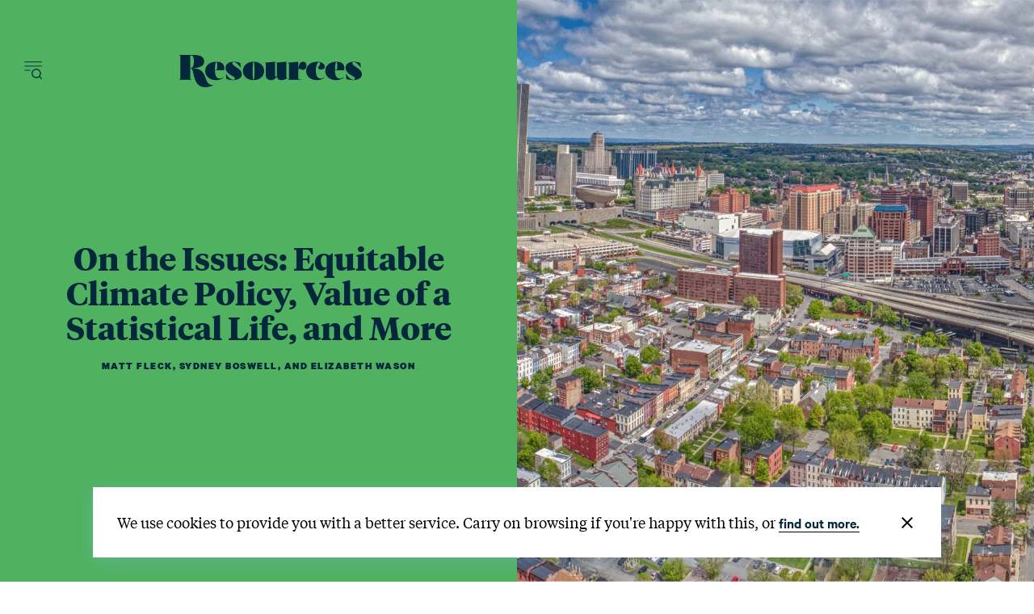

--- FILE ---
content_type: text/html; charset=utf-8
request_url: https://www.resources.org/on-the-issues/on-the-issues-equitable-climate-policy-value-of-a-statistical-life-and-more/
body_size: 38761
content:


<!doctype html>
<html class="no-js" lang="en-US">
    <head>
        
        <meta charset="utf-8" />
        <title>On the Issues: Equitable Climate Policy, Value of a Statistical Life, and More</title>
        <meta name="description" content="A biweekly newsletter connecting global current events, pressing climate and energy policy news, and economics research from RFF scholars. This week: equitable climate policy, value of a statistical life, and more." />
        <meta name="viewport" content="width=device-width, initial-scale=1" />
        
        
        

        
            <script>
                window.dataLayer = window.dataLayer || [];
                window.customDataLayer = window.customDataLayer || [];
            </script>
            
                
                <script>(function(w,d,s,l,i){w[l]=w[l]||[];w[l].push({'gtm.start':
                new Date().getTime(),event:'gtm.js'});var f=d.getElementsByTagName(s)[0],
                j=d.createElement(s),dl=l!='dataLayer'?'&l='+l:'';j.async=true;j.src=
                'https://www.googletagmanager.com/gtm.js?id='+i+dl;f.parentNode.insertBefore(j,f);
                })(window,document,'script','dataLayer','GTM\u002DW25W3RT');</script>
            

            

            
            <link rel="apple-touch-icon" sizes="180x180" href="/static/images/favicon/apple-touch-icon.77ffb21d0713.png">
            <link rel="icon" type="image/png" sizes="32x32" href="/static/images/favicon/favicon-32x32.4179b074d239.png">
            <link rel="icon" type="image/png" sizes="16x16" href="/static/images/favicon/favicon-16x16.a574b1b87c8f.png">
            <link rel="manifest" href="/static/images/favicon/site.322be0d45caf.webmanifest">
            <link rel="mask-icon" href="/static/images/favicon/safari-pinned-tab.bcb5d97e1615.svg" color="#5bbad5">
            <link rel="shortcut icon" href="/static/images/favicon/favicon.a8c1ca6e1248.ico">
            <meta name="msapplication-TileColor" content="#da532c">
            <meta name="msapplication-config" content="/static/images/favicon/browserconfig.4f8d5b38edb6.xml">
            <meta name="theme-color" content="#ffffff">

            
            <meta name="twitter:card" content="summary_large_image" />
            <meta name="twitter:site" content="@ResourcesMag" />
            <meta name="twitter:title" content="On the Issues: Equitable Climate Policy, Value of a Statistical Life, and More" />
            <meta name="twitter:description" content="A biweekly newsletter connecting global current events, pressing climate and energy policy news, and economics research from RFF scholars. This week: equitable climate policy, value of a statistical life, and more.">
            
                
                <meta name="twitter:image" content="https://media.rff.org/images/shutterstock_1405796462_1920x1080.width-600.png">
            

            
            <meta property="fb:app_id" content="2264846597062860" />
            <meta property="og:type" content="website" />
            <meta property="og:url" content="https://www.resources.org/on-the-issues/on-the-issues-equitable-climate-policy-value-of-a-statistical-life-and-more/" />
            <meta property="og:title" content="On the Issues: Equitable Climate Policy, Value of a Statistical Life, and More" />
            
                
                <meta property="og:image" content="https://media.rff.org/images/shutterstock_1405796462_1920x1080.width-600.png" />
                <meta property="og:image:width" content="600" />
                <meta property="og:image:height" content="337" />
            
            <meta property="og:description" content="A biweekly newsletter connecting global current events, pressing climate and energy policy news, and economics research from RFF scholars. This week: equitable climate policy, value of a statistical life, and more." />
            <meta property="og:site_name" content="Resources for the Future" />
        

        
    <link rel="stylesheet" type="text/css" href="/static/css/magazine_main.6bd2d65b63f6.css">


        
    <style>
        :root {
            --section-color: #50B161;
        }
    </style>


        
        
    <!-- Fundraise Up: the new standard for online giving -->
<script>(function(w,d,s,n,a){if(!w[n]){var l="call,catch,on,once,set,then,track".split(","),i,o=function(n){return"function"==typeof n?o.l.push([arguments])&&o:function(){return o.l.push([n,arguments])&&o}},t=d.getElementsByTagName(s)[0],j=d.createElement(s);j.async=!0;j.src="https://cdn.fundraiseup.com/widget/"+a;t.parentNode.insertBefore(j,t);o.s=Date.now();o.v=4;o.h=w.location.href;o.l=[];for(i=0;i<7;i++){o[l[i]]=o(l[i])}w[n]=o}})(window,document,"script","FundraiseUp","AMAATEJY");</script>
<!-- End Fundraise Up -->


    </head>

    <body class="magazine-article-page  body--article body--article-hero-image ">
        
            
                <noscript><iframe src="https://www.googletagmanager.com/ns.html?id=GTM-W25W3RT"
                height="0" width="0" style="display:none;visibility:hidden"></iframe></noscript>
            
            
        

        <svg
    style="display: none;"
    xmlns="http://www.w3.org/2000/svg"
    xmlns:xlink="http://www.w3.org/1999/xlink"
>
    <symbol id="default-logo" viewBox="0 0 123 37">
        <g
            id="Symbols"
            stroke="none"
            stroke-width="1"
            fill="none"
            fill-rule="evenodd"
        >
            <g
                id="Header"
                transform="translate(-102.000000, -24.000000)"
                fill="#04273C"
            >
                <g id="Group-2" transform="translate(102.000000, 24.000000)">
                    <path
                        d="M5.71132867,23.2715983 C6.115023,23.2715983 6.43384498,23.3617692 6.6678042,23.5421138 C6.90176341,23.7224583 7.01874126,23.9523942 7.01874126,24.2319282 C7.01874126,24.4663761 6.92928761,24.6805321 6.75037762,24.8744024 C6.57146764,25.0682728 6.35356772,25.1652066 6.09667133,25.1652066 C5.92234878,25.1652066 5.78472778,25.1246297 5.6838042,25.0434746 C5.58288061,24.9623196 5.53700695,24.8496059 5.54618182,24.7053303 C5.54618182,24.4889168 5.617286,24.3018122 5.7594965,24.1440107 C5.901707,23.9862092 6.09208272,23.8712413 6.33062937,23.7991035 C6.33062937,23.7179484 6.26869992,23.6435574 6.14483916,23.5759282 C6.0209784,23.508299 5.87188898,23.4744849 5.69756643,23.4744849 C5.4223203,23.4744849 5.15625303,23.5917071 4.89935664,23.826155 C4.70668435,23.9974823 4.54612652,24.2702494 4.41767832,24.6444643 C4.28923013,25.0186792 4.12867229,25.5709761 3.936,26.3013715 L3.78461538,26.8829798 L3.78461538,26.8965055 L5.40855944,26.8965055 L5.32598601,27.167021 L3.70204196,27.167021 L1.2386014,36.2022375 C0.743158362,36.220272 0.330295358,36.2833916 0,36.3915983 L2.50472727,27.167021 L1.26612587,27.167021 L1.3486993,26.8965055 L2.5873007,26.8965055 L2.5873007,26.8829798 C2.78914786,26.1435671 2.99787305,25.5416762 3.21348252,25.077289 C3.42909199,24.6129018 3.68827821,24.2364383 3.99104895,23.947887 C4.20207099,23.7404908 4.4612572,23.5759288 4.76861538,23.4541963 C5.07597356,23.3324637 5.39020818,23.2715983 5.71132867,23.2715983 Z M5.22276923,31.9145674 C5.22276923,31.2022064 5.38332707,30.4380079 5.70444756,29.6219488 C6.02556804,28.8058898 6.48889208,28.1160822 7.09443357,27.5525055 C7.69997506,26.9889288 8.40184217,26.7071447 9.20005595,26.7071447 C9.78724769,26.7071447 10.248278,26.8852323 10.5831608,27.2414128 C10.9180436,27.5975932 11.0854825,28.1273474 11.0854825,28.8306911 C11.0854825,29.5430521 10.9249247,30.3072506 10.6038042,31.1233097 C10.2826837,31.9393687 9.81935967,32.6291763 9.21381818,33.192753 C8.6082767,33.7563297 7.90640959,34.0381138 7.10819581,34.0381138 C6.52100406,34.0381138 6.0599737,33.8600262 5.72509091,33.5038457 C5.39020812,33.1476653 5.22276923,32.6179111 5.22276923,31.9145674 Z M9.11748252,26.9776602 C8.6495641,26.9776602 8.20688321,27.2707157 7.78942658,27.8568354 C7.37196994,28.4429552 7.03709217,29.1755939 6.78478322,30.0547736 C6.53247427,30.9339532 6.40632168,31.7793056 6.40632168,32.5908561 C6.40632168,32.9966313 6.47054481,33.2941953 6.59899301,33.4835571 C6.7274412,33.6729189 6.92469797,33.7675983 7.19076923,33.7675983 C7.65868766,33.7675983 8.10136854,33.4745428 8.51882518,32.8884231 C8.93628181,32.3023033 9.27115958,31.5696646 9.52346853,30.6904849 C9.77577749,29.8113053 9.90193007,28.9659529 9.90193007,28.1544024 C9.90193007,27.7486272 9.83770694,27.4510632 9.70925874,27.2617014 C9.58081055,27.0723396 9.38355378,26.9776602 9.11748252,26.9776602 Z M17.2578462,26.7071447 C17.5055677,26.7071447 17.7028244,26.7792815 17.8496224,26.9235571 C17.9964203,27.0678327 18.0698182,27.2526831 18.0698182,27.4781138 C18.0698182,27.7486306 17.9734835,27.9785664 17.7808112,28.1679282 C17.5881389,28.35729 17.3633579,28.4519695 17.1064615,28.4519695 C16.9413139,28.4519695 16.8082802,28.4091383 16.7073566,28.3234746 C16.6064331,28.237811 16.555972,28.1183345 16.555972,27.9650416 C16.555972,27.7576454 16.6110204,27.5818121 16.7211189,27.4375365 C16.8312173,27.2932608 16.9826004,27.1805472 17.1752727,27.0993921 C17.1385732,27.0633232 17.0881122,27.045289 17.0238881,27.045289 C16.5284451,27.045289 15.9894295,27.5705347 15.4068252,28.6210416 C14.8242209,29.6715486 14.2760305,31.0579265 13.7622378,32.7802169 L13.486993,33.848753 L12.2896783,33.848753 L13.9411469,28.0461963 C14.005371,27.8478173 14.0374825,27.671984 14.0374825,27.5186911 C14.0374825,27.3112949 13.9411478,27.2075983 13.7484755,27.2075983 C13.5466284,27.2075983 13.36084,27.3135492 13.1911049,27.525454 C13.0213698,27.7373588 12.8493435,28.0912797 12.675021,28.5872272 L12.4961119,29.0876808 L12.2346294,29.0876808 L12.5786853,28.1002994 C12.9089807,27.171525 13.464052,26.7071447 14.2439161,26.7071447 C14.7668837,26.7071447 15.0283636,26.9686404 15.0283636,27.4916396 C15.0283636,27.7441219 14.9641405,28.1138227 14.8356923,28.600753 L14.3953007,30.3050004 C14.8907437,28.9975024 15.3563615,28.0709962 15.7921678,27.525454 C16.2279742,26.9799117 16.7165288,26.7071447 17.2578462,26.7071447 Z M23.1756084,32.6990622 C23.1480838,32.807269 23.1343217,32.906457 23.1343217,32.9966293 C23.1343217,33.1769738 23.1893701,33.3122302 23.2994685,33.4024024 C23.409567,33.4925747 23.5517754,33.5376602 23.7260979,33.5376602 C23.9554697,33.5376602 24.1687822,33.4407264 24.366042,33.2468561 C24.5633017,33.0529857 24.7582648,32.6990648 24.9509371,32.1850829 L25.1436084,31.6575777 L25.4050909,31.6575777 L25.1160839,32.5097014 C24.9234116,33.0687695 24.6734001,33.4632673 24.366042,33.6932066 C24.0586838,33.9231459 23.680226,34.0381138 23.2306574,34.0381138 C22.8177882,34.0381138 22.5104346,33.9389258 22.3085874,33.7405468 C22.1067403,33.5421678 22.0058182,33.2671465 22.0058182,32.9154746 C22.0058182,32.6810267 22.0471045,32.4240396 22.1296783,32.1445055 L23.5884755,27.167021 L22.3498741,27.167021 L22.4186853,26.8965055 L23.6572867,26.8965055 C23.9093749,26.0434467 24.0745194,25.4841643 24.1527201,25.2186581 L25.4426383,24.8271355 C25.3625219,25.1019183 25.1665096,25.7917083 24.8546014,26.8965055 L26.6712168,26.8965055 L26.6299301,27.167021 L24.772028,27.167021 L23.1756084,32.6990622 Z M32.994965,31.6575777 L32.6509091,32.6449591 C32.3206137,33.5737336 31.7655424,34.0381138 30.9856783,34.0381138 C30.3434374,34.0381138 30.0223217,33.7585839 30.0223217,33.1995158 C30.0223217,32.928999 30.0957196,32.5773324 30.2425175,32.1445055 L31.5499301,28.2761344 C31.6416788,28.023652 31.6875525,27.7982247 31.6875525,27.5998457 C31.6875525,27.29326 31.5407567,27.1399695 31.2471609,27.1399695 C30.9076906,27.1399695 30.542995,27.3496168 30.1530629,27.7689179 C29.7631309,28.188219 29.3709111,28.7765842 28.9763916,29.5340313 C28.5818722,30.2914784 28.2148828,31.1706449 27.8754126,32.1715571 L27.379972,33.848753 L26.1826574,33.848753 L28.9075804,24.8270622 C28.9222169,24.7781535 28.9712961,24.616405 29.0548183,24.3418167 C29.0743288,24.2776737 29.1452434,24.0469439 29.267562,23.6496273 L30.5461687,23.2474227 C30.537417,23.2810263 30.5276329,23.3160036 30.5168165,23.3523548 C30.2263166,24.3286508 29.5843941,26.4793815 28.591049,29.8045468 C29.086492,28.7044451 29.5819276,27.9131952 30.0773706,27.4307736 C30.5728137,26.9483519 31.114123,26.7071447 31.7013147,26.7071447 C32.4444793,26.7071447 32.816056,27.0497942 32.816056,27.7351035 C32.816056,28.0236547 32.7472455,28.3617957 32.6096224,28.7495365 L31.2746853,32.6990622 C31.2012864,32.9154757 31.1645874,33.0868004 31.1645874,33.2130416 C31.1645874,33.4294551 31.2746842,33.5376602 31.4948811,33.5376602 C31.6783786,33.5376602 31.8549922,33.4362179 32.0247273,33.2333303 C32.1944624,33.0304427 32.371076,32.6720133 32.5545734,32.1580313 L32.7334825,31.6575777 L32.994965,31.6575777 Z M39.5801958,27.5998457 C39.5801958,28.3302412 39.1627454,28.9704547 38.3278322,29.5205055 C37.4929189,30.0705564 36.5387466,30.5169025 35.4652867,30.8595571 C35.3643631,31.3104184 35.3139021,31.7477474 35.3139021,32.1715571 C35.3139021,33.0372109 35.6304304,33.4700313 36.2634965,33.4700313 C37.0525354,33.4700313 37.7589899,33.0191767 38.3828811,32.117454 L38.6030769,32.2256602 C38.3094811,32.7216077 37.9126738,33.1476653 37.4126434,33.5038457 C36.9126129,33.8600262 36.3873594,34.0381138 35.8368671,34.0381138 C35.2680251,34.0381138 34.8230506,33.8758061 34.5019301,33.551186 C34.1808096,33.2265658 34.0202518,32.7531684 34.0202518,32.1309798 C34.0202518,31.4456705 34.2243896,30.6724549 34.6326713,29.8113097 C35.0409531,28.9501645 35.5937308,28.2175257 36.291021,27.6133715 C36.9883112,27.0092173 37.7452267,26.7071447 38.5617902,26.7071447 C38.8553861,26.7071447 39.0985165,26.78379 39.2911888,26.9370829 C39.4838611,27.0903757 39.5801958,27.3112945 39.5801958,27.5998457 Z M38.259021,26.9641344 C37.9654251,26.9641344 37.6374284,27.1332049 37.275021,27.4713509 C36.9126136,27.8094969 36.5731485,28.2580972 36.2566154,28.8171653 C35.9400823,29.3762334 35.6992456,29.9713615 35.5340979,30.6025674 C36.4057107,30.3049989 37.0295925,30.016452 37.4057623,29.7369179 C37.7452325,29.4754183 38.0090061,29.1575658 38.1970909,28.7833509 C38.3851758,28.409136 38.4792168,28.0056211 38.4792168,27.5727942 C38.4792168,27.3293291 38.4608673,27.1670214 38.4241678,27.0858664 C38.3874684,27.0047113 38.33242,26.9641344 38.259021,26.9641344 Z"
                        id="for-the"
                    ></path>
                    <path
                        d="M1.26804124,0.343088907 L6.02891536,0.343088907 C6.68692565,0.343088907 7.32234761,0.403320263 7.93520033,0.523784783 C8.54805304,0.644249303 9.09316123,0.850303943 9.57054124,1.14195489 C10.0479212,1.43360583 10.4285293,1.82669468 10.7123769,2.32123324 C10.9962245,2.81577179 11.1381461,3.44344593 11.1381461,4.20427447 C11.1381461,5.18067111 10.8639793,5.99854953 10.3156374,6.65793427 C9.76729549,7.31731901 8.98350088,7.716748 7.96423005,7.85623324 L11.6026217,13.8096868 L8.66094334,13.8096868 L5.48702725,8.10350128 L3.70653774,8.10350128 L3.70653774,13.8096868 L1.26804124,13.8096868 L1.26804124,0.343088907 Z M5.60314613,6.04927447 C5.95150452,6.04927447 6.29985768,6.03342412 6.64821606,6.00172293 C6.99657445,5.97002174 7.31589818,5.89394002 7.60619683,5.7734755 C7.89649549,5.65301098 8.13195642,5.46914684 8.31258669,5.22187757 C8.49321697,4.97460829 8.58353075,4.62907051 8.58353075,4.18525385 C8.58353075,3.79215911 8.49966795,3.47515197 8.33193984,3.23422293 C8.16421173,2.99329389 7.94487826,2.81259982 7.67393285,2.6921353 C7.40298743,2.57167078 7.10301666,2.49241899 6.77401152,2.45437757 C6.44500638,2.41633614 6.12568265,2.39731571 5.81603075,2.39731571 L3.70653774,2.39731571 L3.70653774,6.04927447 L5.60314613,6.04927447 Z M14.7507335,0.343088907 L23.8273594,0.343088907 L23.8273594,2.51143942 L17.18923,2.51143942 L17.18923,5.82102705 L23.4790028,5.82102705 L23.4790028,7.98937757 L17.18923,7.98937757 L17.18923,11.6413363 L24.1757161,11.6413363 L24.1757161,13.8096868 L14.7507335,13.8096868 L14.7507335,0.343088907 Z M34.581258,3.23422293 C34.3232148,2.86648913 33.9780871,2.59703306 33.5458647,2.42584664 C33.1136422,2.25466022 32.6588478,2.16906829 32.1814678,2.16906829 C31.8976202,2.16906829 31.6234534,2.200769 31.3589591,2.26417138 C31.0944647,2.32757376 30.8557783,2.42901604 30.6428926,2.56850128 C30.430007,2.70798651 30.2590559,2.88868058 30.1300342,3.11058891 C30.0010126,3.33249723 29.9365028,3.59561316 29.9365028,3.89994458 C29.9365028,4.3564417 30.0977774,4.70514956 30.4203314,4.9460786 C30.7428855,5.18700764 31.1428465,5.39623235 31.6202266,5.57375901 C32.0976066,5.75128567 32.6201363,5.92246953 33.1878314,6.08731571 C33.7555266,6.2521619 34.2780563,6.48040704 34.7554363,6.77205798 C35.2328164,7.06370892 35.6327774,7.45045763 35.9553314,7.93231571 C36.2778855,8.41417379 36.4391601,9.05452821 36.4391601,9.85339818 C36.4391601,10.5761853 36.3036894,11.2070295 36.032744,11.7459497 C35.7617986,12.28487 35.397318,12.73185 34.9392912,13.0869033 C34.4812645,13.4419567 33.9490583,13.7082427 33.3426566,13.8857693 C32.736255,14.063296 32.0976075,14.152058 31.4266951,14.152058 C30.5751524,14.152058 29.7558773,14.0125748 28.9688454,13.7336044 C28.1818135,13.4546339 27.5044602,12.9854633 26.936765,12.3260786 L28.775314,10.5761817 C29.0720637,11.0199983 29.4623483,11.3655361 29.9461793,11.6128054 C30.4300104,11.8600747 30.9428637,11.9837075 31.4847545,11.9837075 C31.7686021,11.9837075 32.0524454,11.9456666 32.336293,11.8695838 C32.6201406,11.7935009 32.8781799,11.6793783 33.1104189,11.5272126 C33.3426578,11.3750469 33.5297363,11.1816726 33.6716601,10.9470838 C33.8135839,10.712495 33.8845447,10.4430389 33.8845447,10.1387075 C33.8845447,9.64416891 33.7232701,9.26376034 33.4007161,8.99747035 C33.078162,8.73118036 32.678201,8.50610529 32.200821,8.32223839 C31.7234409,8.13837149 31.2009112,7.96401757 30.6332161,7.79917138 C30.0655209,7.6343252 29.5429912,7.40925013 29.0656112,7.12393942 C28.5882312,6.83862872 28.1882701,6.45822015 27.8657161,5.98270231 C27.543162,5.50718447 27.3818874,4.87000012 27.3818874,4.07113014 C27.3818874,3.37370398 27.5270345,2.77139041 27.8173332,2.26417138 C28.1076318,1.75695235 28.4882399,1.33533285 28.9591689,0.999300247 C29.4300978,0.663267639 29.968755,0.412831999 30.5751566,0.247985814 C31.1815583,0.0831396287 31.8008528,0.000717772483 32.4330587,0.000717772483 C33.1555798,0.000717772483 33.8555116,0.1085002 34.5328752,0.324068288 C35.2102387,0.539636376 35.8198567,0.894684372 36.3617475,1.38922293 L34.581258,3.23422293 Z M39.5292126,7.13344973 C39.5292126,6.05560929 39.7098401,5.07605723 40.0711007,4.19476416 C40.4323612,3.3134711 40.9323125,2.56216418 41.5709696,1.94082087 C42.2096266,1.31947755 42.9708428,0.840796772 43.8546409,0.504764164 C44.738439,0.168731556 45.7093122,0.000717772483 46.7672895,0.000717772483 C47.838169,-0.0119627033 48.8187186,0.143370795 49.7089678,0.466722927 C50.599217,0.790075059 51.3668842,1.2624157 52.0119923,1.88375901 C52.6571004,2.50510232 53.1602772,3.25323917 53.5215377,4.128192 C53.8827983,5.00314483 54.0634259,5.97952682 54.0634259,7.05736726 C54.0634259,8.10984675 53.8827983,9.06720831 53.5215377,9.92948066 C53.1602772,10.791753 52.6571004,11.5335497 52.0119923,12.154893 C51.3668842,12.7762363 50.599217,13.2612573 49.7089678,13.6099703 C48.8187186,13.9586834 47.838169,14.1393775 46.7672895,14.152058 C45.7093122,14.152058 44.738439,13.9840442 43.8546409,13.6480116 C42.9708428,13.311979 42.2096266,12.8364683 41.5709696,12.2214652 C40.9323125,11.6064621 40.4323612,10.8678355 40.0711007,10.0055631 C39.7098401,9.14329078 39.5292126,8.18592922 39.5292126,7.13344973 Z M42.083828,6.98128478 C42.083828,7.7040719 42.1967202,8.36978689 42.422508,8.97844973 C42.6482959,9.58711257 42.9676196,10.1133444 43.3804888,10.5571611 C43.793358,11.0009777 44.2868583,11.3496856 44.8610045,11.6032951 C45.4351508,11.8569046 46.0770237,11.9837075 46.7866426,11.9837075 C47.4962616,11.9837075 48.14136,11.8569046 48.7219573,11.6032951 C49.3025546,11.3496856 49.7992804,11.0009777 50.2121496,10.5571611 C50.6250188,10.1133444 50.9443426,9.58711257 51.1701304,8.97844973 C51.3959182,8.36978689 51.5088105,7.7040719 51.5088105,6.98128478 C51.5088105,6.30921957 51.3959182,5.68154543 51.1701304,5.09824355 C50.9443426,4.51494166 50.6250188,4.00456017 50.2121496,3.56708375 C49.7992804,3.12960734 49.3025546,2.78723963 48.7219573,2.53997035 C48.14136,2.29270107 47.4962616,2.16906829 46.7866426,2.16906829 C46.0770237,2.16906829 45.4351508,2.29270107 44.8610045,2.53997035 C44.2868583,2.78723963 43.793358,3.12960734 43.3804888,3.56708375 C42.9676196,4.00456017 42.6482959,4.51494166 42.422508,5.09824355 C42.1967202,5.68154543 42.083828,6.30921957 42.083828,6.98128478 Z M68.6492475,8.86432602 C68.6492475,9.67587647 68.5073259,10.408163 68.2234783,11.0612075 C67.9396307,11.714252 67.5525717,12.2690145 67.0622895,12.7255116 C66.5720073,13.1820087 65.9914187,13.5338866 65.3205063,13.7811559 C64.6495938,14.0284252 63.9206326,14.152058 63.1336007,14.152058 C62.3465688,14.152058 61.6176075,14.0284252 60.9466951,13.7811559 C60.2757826,13.5338866 59.6919685,13.1820087 59.1952353,12.7255116 C58.698502,12.2690145 58.311443,11.714252 58.0340465,11.0612075 C57.75665,10.408163 57.6179538,9.67587647 57.6179538,8.86432602 L57.6179538,0.343088907 L60.0564503,0.343088907 L60.0564503,8.78824355 C60.0564503,9.11793592 60.1080582,9.4634737 60.2112755,9.82486726 C60.3144928,10.1862608 60.4854439,10.5191183 60.7241339,10.8234497 C60.9628239,11.1277811 61.2789221,11.3782168 61.6724381,11.5747642 C62.065954,11.7713115 62.5530034,11.8695838 63.1336007,11.8695838 C63.714198,11.8695838 64.2012473,11.7713115 64.5947633,11.5747642 C64.9882792,11.3782168 65.3043775,11.1277811 65.5430675,10.8234497 C65.7817575,10.5191183 65.9527086,10.1862608 66.0559259,9.82486726 C66.1591432,9.4634737 66.210751,9.11793592 66.210751,8.78824355 L66.210751,0.343088907 L68.6492475,0.343088907 L68.6492475,8.86432602 Z M72.9391951,0.343088907 L77.7000692,0.343088907 C78.3580795,0.343088907 78.9935015,0.403320263 79.6063542,0.523784783 C80.2192069,0.644249303 80.7643151,0.850303943 81.2416951,1.14195489 C81.7190751,1.43360583 82.0996832,1.82669468 82.3835307,2.32123324 C82.6673783,2.81577179 82.8093,3.44344593 82.8093,4.20427447 C82.8093,5.18067111 82.5351331,5.99854953 81.9867912,6.65793427 C81.4384493,7.31731901 80.6546547,7.716748 79.6353839,7.85623324 L83.2737755,13.8096868 L80.3320972,13.8096868 L77.1581811,8.10350128 L75.3776916,8.10350128 L75.3776916,13.8096868 L72.9391951,13.8096868 L72.9391951,0.343088907 Z M77.2743,6.04927447 C77.6226584,6.04927447 77.9710115,6.03342412 78.3193699,6.00172293 C78.6677283,5.97002174 78.987052,5.89394002 79.2773507,5.7734755 C79.5676493,5.65301098 79.8031103,5.46914684 79.9837405,5.22187757 C80.1643708,4.97460829 80.2546846,4.62907051 80.2546846,4.18525385 C80.2546846,3.79215911 80.1708218,3.47515197 80.0030937,3.23422293 C79.8353656,2.99329389 79.6160321,2.81259982 79.3450867,2.6921353 C79.0741413,2.57167078 78.7741705,2.49241899 78.4451654,2.45437757 C78.1161602,2.41633614 77.7968365,2.39731571 77.4871846,2.39731571 L75.3776916,2.39731571 L75.3776916,6.04927447 L77.2743,6.04927447 Z M95.8275168,3.50051159 C95.3243324,2.9679316 94.8372831,2.61288361 94.3663542,2.43535695 C93.8954252,2.25783029 93.4212779,2.16906829 92.9438979,2.16906829 C92.2342789,2.16906829 91.592406,2.29270107 91.0182598,2.53997035 C90.4441135,2.78723963 89.9506132,3.12960734 89.537744,3.56708375 C89.1248748,4.00456017 88.8055511,4.51494166 88.5797633,5.09824355 C88.3539754,5.68154543 88.2410832,6.30921957 88.2410832,6.98128478 C88.2410832,7.7040719 88.3539754,8.36978689 88.5797633,8.97844973 C88.8055511,9.58711257 89.1248748,10.1133444 89.537744,10.5571611 C89.9506132,11.0009777 90.4441135,11.3496856 91.0182598,11.6032951 C91.592406,11.8569046 92.2342789,11.9837075 92.9438979,11.9837075 C93.4986909,11.9837075 94.0373481,11.8537345 94.5598856,11.5937848 C95.0824232,11.333835 95.5694725,10.9185557 96.0210482,10.3479343 L98.0337755,11.75546 C97.4144717,12.5923714 96.6597065,13.2010251 95.7694573,13.5814394 C94.8792081,13.9618537 93.9309134,14.152058 92.9245447,14.152058 C91.8665674,14.152058 90.8956943,13.9840442 90.0118961,13.6480116 C89.128098,13.311979 88.3668818,12.8364683 87.7282248,12.2214652 C87.0895678,11.6064621 86.5896165,10.8678355 86.2283559,10.0055631 C85.8670954,9.14329078 85.6864678,8.18592922 85.6864678,7.13344973 C85.6864678,6.05560929 85.8670954,5.07605723 86.2283559,4.19476416 C86.5896165,3.3134711 87.0895678,2.56216418 87.7282248,1.94082087 C88.3668818,1.31947755 89.128098,0.840796772 90.0118961,0.504764164 C90.8956943,0.168731556 91.8665674,0.000717772483 92.9245447,0.000717772483 C93.8535004,0.000717772483 94.7147069,0.162391413 95.5081898,0.485743546 C96.3016728,0.809095678 97.0403105,1.35751803 97.7241252,2.13102705 L95.8275168,3.50051159 Z M100.969003,0.343088907 L110.045629,0.343088907 L110.045629,2.51143942 L103.407499,2.51143942 L103.407499,5.82102705 L109.697272,5.82102705 L109.697272,7.98937757 L103.407499,7.98937757 L103.407499,11.6413363 L110.393985,11.6413363 L110.393985,13.8096868 L100.969003,13.8096868 L100.969003,0.343088907 Z M120.799527,3.23422293 C120.541484,2.86648913 120.196356,2.59703306 119.764134,2.42584664 C119.331911,2.25466022 118.877117,2.16906829 118.399737,2.16906829 C118.115889,2.16906829 117.841723,2.200769 117.577228,2.26417138 C117.312734,2.32757376 117.074048,2.42901604 116.861162,2.56850128 C116.648276,2.70798651 116.477325,2.88868058 116.348303,3.11058891 C116.219282,3.33249723 116.154772,3.59561316 116.154772,3.89994458 C116.154772,4.3564417 116.316047,4.70514956 116.638601,4.9460786 C116.961155,5.18700764 117.361116,5.39623235 117.838496,5.57375901 C118.315876,5.75128567 118.838406,5.92246953 119.406101,6.08731571 C119.973796,6.2521619 120.496326,6.48040704 120.973706,6.77205798 C121.451086,7.06370892 121.851047,7.45045763 122.173601,7.93231571 C122.496155,8.41417379 122.657429,9.05452821 122.657429,9.85339818 C122.657429,10.5761853 122.521959,11.2070295 122.251013,11.7459497 C121.980068,12.28487 121.615587,12.73185 121.15756,13.0869033 C120.699534,13.4419567 120.167327,13.7082427 119.560926,13.8857693 C118.954524,14.063296 118.315877,14.152058 117.644964,14.152058 C116.793422,14.152058 115.974147,14.0125748 115.187115,13.7336044 C114.400083,13.4546339 113.722729,12.9854633 113.155034,12.3260786 L114.993583,10.5761817 C115.290333,11.0199983 115.680617,11.3655361 116.164449,11.6128054 C116.64828,11.8600747 117.161133,11.9837075 117.703024,11.9837075 C117.986871,11.9837075 118.270715,11.9456666 118.554562,11.8695838 C118.83841,11.7935009 119.096449,11.6793783 119.328688,11.5272126 C119.560927,11.3750469 119.748006,11.1816726 119.889929,10.9470838 C120.031853,10.712495 120.102814,10.4430389 120.102814,10.1387075 C120.102814,9.64416891 119.941539,9.26376034 119.618985,8.99747035 C119.296431,8.73118036 118.89647,8.50610529 118.41909,8.32223839 C117.94171,8.13837149 117.41918,7.96401757 116.851485,7.79917138 C116.28379,7.6343252 115.76126,7.40925013 115.28388,7.12393942 C114.8065,6.83862872 114.406539,6.45822015 114.083985,5.98270231 C113.761431,5.50718447 113.600157,4.87000012 113.600157,4.07113014 C113.600157,3.37370398 113.745304,2.77139041 114.035602,2.26417138 C114.325901,1.75695235 114.706509,1.33533285 115.177438,0.999300247 C115.648367,0.663267639 116.187024,0.412831999 116.793426,0.247985814 C117.399827,0.0831396287 118.019122,0.000717772483 118.651328,0.000717772483 C119.373849,0.000717772483 120.073781,0.1085002 120.751144,0.324068288 C121.428508,0.539636376 122.038126,0.894684372 122.580017,1.38922293 L120.799527,3.23422293 Z"
                        id="RESOURCES"
                    ></path>
                    <path
                        d="M44.3814433,20.7113402 L53.2258314,20.7113402 L53.2258314,22.8796907 L46.8199398,22.8796907 L46.8199398,26.4175258 L52.8581216,26.4175258 L52.8581216,28.5858763 L46.8199398,28.5858763 L46.8199398,34.1779381 L44.3814433,34.1779381 L44.3814433,20.7113402 Z M67.7535936,29.2325773 C67.7535936,30.0441278 67.611672,30.7764143 67.3278244,31.4294588 C67.0439768,32.0825033 66.6569178,32.6372658 66.1666356,33.0937629 C65.6763534,33.55026 65.0957648,33.9021379 64.4248524,34.1494072 C63.7539399,34.3966765 63.0249787,34.5203093 62.2379468,34.5203093 C61.4509149,34.5203093 60.7219536,34.3966765 60.0510412,34.1494072 C59.3801288,33.9021379 58.7963147,33.55026 58.2995814,33.0937629 C57.8028482,32.6372658 57.4157891,32.0825033 57.1383926,31.4294588 C56.8609961,30.7764143 56.7222999,30.0441278 56.7222999,29.2325773 L56.7222999,20.7113402 L59.1607964,20.7113402 L59.1607964,29.1564948 C59.1607964,29.4861872 59.2124043,29.831725 59.3156216,30.1931186 C59.4188389,30.5545121 59.58979,30.8873696 59.82848,31.191701 C60.06717,31.4960324 60.3832683,31.7464681 60.7767842,31.9430155 C61.1703002,32.1395628 61.6573495,32.2378351 62.2379468,32.2378351 C62.8185441,32.2378351 63.3055934,32.1395628 63.6991094,31.9430155 C64.0926253,31.7464681 64.4087236,31.4960324 64.6474136,31.191701 C64.8861036,30.8873696 65.0570547,30.5545121 65.160272,30.1931186 C65.2634893,29.831725 65.3150971,29.4861872 65.3150971,29.1564948 L65.3150971,20.7113402 L67.7535936,20.7113402 L67.7535936,29.2325773 Z M74.8497475,22.8796907 L70.6501146,22.8796907 L70.6501146,20.7113402 L81.4878769,20.7113402 L81.4878769,22.8796907 L77.288244,22.8796907 L77.288244,34.1779381 L74.8497475,34.1779381 L74.8497475,22.8796907 Z M95.4156916,29.2325773 C95.4156916,30.0441278 95.2737699,30.7764143 94.9899223,31.4294588 C94.7060747,32.0825033 94.3190157,32.6372658 93.8287335,33.0937629 C93.3384513,33.55026 92.7578627,33.9021379 92.0869503,34.1494072 C91.4160378,34.3966765 90.6870766,34.5203093 89.9000447,34.5203093 C89.1130128,34.5203093 88.3840515,34.3966765 87.7131391,34.1494072 C87.0422267,33.9021379 86.4584126,33.55026 85.9616793,33.0937629 C85.4649461,32.6372658 85.077887,32.0825033 84.8004905,31.4294588 C84.523094,30.7764143 84.3843978,30.0441278 84.3843978,29.2325773 L84.3843978,20.7113402 L86.8228943,20.7113402 L86.8228943,29.1564948 C86.8228943,29.4861872 86.8745022,29.831725 86.9777195,30.1931186 C87.0809368,30.5545121 87.2518879,30.8873696 87.4905779,31.191701 C87.7292679,31.4960324 88.0453662,31.7464681 88.4388821,31.9430155 C88.8323981,32.1395628 89.3194474,32.2378351 89.9000447,32.2378351 C90.480642,32.2378351 90.9676913,32.1395628 91.3612073,31.9430155 C91.7547232,31.7464681 92.0708215,31.4960324 92.3095115,31.191701 C92.5482015,30.8873696 92.7191526,30.5545121 92.8223699,30.1931186 C92.9255872,29.831725 92.977195,29.4861872 92.977195,29.1564948 L92.977195,20.7113402 L95.4156916,20.7113402 L95.4156916,29.2325773 Z M99.7056391,20.7113402 L104.466513,20.7113402 C105.124524,20.7113402 105.759945,20.7715716 106.372798,20.8920361 C106.985651,21.0125006 107.530759,21.2185552 108.008139,21.5102062 C108.485519,21.8018571 108.866127,22.194946 109.149975,22.6894845 C109.433822,23.1840231 109.575744,23.8116972 109.575744,24.5725258 C109.575744,25.5489224 109.301577,26.3668008 108.753235,27.0261856 C108.204893,27.6855703 107.421099,28.0849993 106.401828,28.2244845 L110.04022,34.1779381 L107.098541,34.1779381 L103.924625,28.4717526 L102.144136,28.4717526 L102.144136,34.1779381 L99.7056391,34.1779381 L99.7056391,20.7113402 Z M104.040744,26.4175258 C104.389102,26.4175258 104.737456,26.4016754 105.085814,26.3699742 C105.434172,26.338273 105.753496,26.2621913 106.043795,26.1417268 C106.334093,26.0212623 106.569554,25.8373981 106.750185,25.5901289 C106.930815,25.3428596 107.021129,24.9973218 107.021129,24.5535052 C107.021129,24.1604104 106.937266,23.8434033 106.769538,23.6024742 C106.60181,23.3615452 106.382476,23.1808511 106.111531,23.0603866 C105.840585,22.9399221 105.540615,22.8606703 105.211609,22.8226289 C104.882604,22.7845874 104.563281,22.765567 104.253629,22.765567 L102.144136,22.765567 L102.144136,26.4175258 L104.040744,26.4175258 Z M113.188331,20.7113402 L122.264957,20.7113402 L122.264957,22.8796907 L115.626828,22.8796907 L115.626828,26.1892784 L121.916601,26.1892784 L121.916601,28.3576289 L115.626828,28.3576289 L115.626828,32.0095876 L122.613314,32.0095876 L122.613314,34.1779381 L113.188331,34.1779381 L113.188331,20.7113402 Z"
                        id="FUTURE"
                    ></path>
                </g>
            </g>
        </g>
    </symbol>

    <symbol id="full-logo">
        <g fill="currentColor" fill-rule="evenodd">
            <path
                d="M71.44 29.298c.401 0 .718.09.95.268a.829.829 0 0 1 .349.685.92.92 0 0 1-.267.638.85.85 0 0 1-.649.289.636.636 0 0 1-.41-.121.374.374 0 0 1-.136-.336c0-.215.07-.4.211-.557.142-.157.33-.271.567-.343 0-.08-.061-.154-.184-.221a.914.914 0 0 0-.444-.1c-.273 0-.538.115-.793.348-.19.17-.35.441-.478.813-.127.371-.287.92-.478 1.645l-.15.577v.013h1.612l-.082.269h-1.612L67 42.135c-.492.018-.902.08-1.23.188l2.487-9.158h-1.23l.082-.269h1.23v-.013c.2-.734.408-1.332.622-1.793.214-.46.471-.834.772-1.12.21-.207.466-.37.772-.491.305-.12.617-.181.936-.181zm-.485 8.58c0-.707.16-1.466.479-2.276a5.526 5.526 0 0 1 1.38-2.054c.6-.56 1.298-.84 2.09-.84.583 0 1.04.177 1.373.53.333.354.499.88.499 1.579 0 .707-.16 1.466-.478 2.276a5.526 5.526 0 0 1-1.38 2.054c-.601.56-1.298.84-2.09.84-.584 0-1.041-.177-1.374-.53-.332-.354-.499-.88-.499-1.579zm3.867-4.901c-.464 0-.904.291-1.318.873-.415.582-.747 1.31-.998 2.182a9.119 9.119 0 0 0-.376 2.518c0 .403.064.698.192.886.127.188.323.282.587.282.465 0 .904-.29 1.319-.873.414-.582.747-1.309.997-2.182s.376-1.712.376-2.518c0-.403-.064-.698-.191-.886-.128-.188-.324-.282-.588-.282zm8.082-.269c.246 0 .442.072.587.215a.739.739 0 0 1 .219.55.924.924 0 0 1-.287.686.925.925 0 0 1-.67.282.591.591 0 0 1-.396-.128.441.441 0 0 1-.15-.356c0-.206.055-.38.164-.523.11-.144.26-.256.45-.336a.205.205 0 0 0-.15-.054c-.491 0-1.026.522-1.605 1.565-.578 1.043-1.122 2.419-1.633 4.129l-.273 1.06h-1.189l1.64-5.76c.064-.197.096-.372.096-.524 0-.206-.096-.309-.287-.309-.2 0-.385.105-.554.316-.168.21-.339.562-.512 1.054l-.178.497h-.26l.342-.98c.328-.923.88-1.384 1.654-1.384.519 0 .778.26.778.78 0 .25-.063.617-.19 1.1l-.438 1.692c.492-1.298.954-2.218 1.387-2.76.432-.54.917-.812 1.455-.812zm5.875 5.95a1.206 1.206 0 0 0-.041.295c0 .179.055.313.164.402.11.09.25.135.424.135.227 0 .439-.096.635-.289.196-.192.39-.544.58-1.054l.192-.524h.26l-.287.846c-.192.555-.44.947-.745 1.175-.305.228-.681.343-1.127.343-.41 0-.715-.099-.916-.296-.2-.197-.3-.47-.3-.819 0-.233.04-.488.123-.765l1.448-4.942h-1.23l.069-.269h1.23l.491-1.665 1.28-.389c-.079.273-.273.958-.583 2.054h1.803l-.04.269h-1.845l-1.585 5.492zm9.749-1.035l-.342.98c-.328.923-.879 1.384-1.653 1.384-.638 0-.957-.278-.957-.833 0-.269.073-.618.219-1.047l1.298-3.84c.091-.252.137-.475.137-.672 0-.305-.146-.457-.438-.457-.337 0-.699.208-1.086.625-.387.416-.776 1-1.168 1.752a18.67 18.67 0 0 0-1.093 2.619l-.492 1.665h-1.189l2.706-8.957a191.445 191.445 0 0 1 .357-1.169l1.27-.4a8118.78 8118.78 0 0 1-1.941 6.51c.491-1.092.983-1.877 1.475-2.356.492-.48 1.03-.719 1.612-.719.738 0 1.107.34 1.107 1.021 0 .286-.068.622-.205 1.007l-1.325 3.921c-.073.215-.11.385-.11.51 0 .215.11.323.328.323.183 0 .358-.1.526-.302.169-.202.344-.558.526-1.068l.178-.497h.26zm6.537-4.028c0 .725-.414 1.36-1.243 1.907-.829.546-1.776.989-2.842 1.329-.1.448-.15.882-.15 1.303 0 .859.314 1.289.943 1.289.783 0 1.484-.448 2.104-1.343l.218.107a4.144 4.144 0 0 1-1.182 1.27c-.496.353-1.017.53-1.564.53-.565 0-1.006-.162-1.325-.484-.32-.322-.478-.792-.478-1.41 0-.68.202-1.448.608-2.303a6.58 6.58 0 0 1 1.646-2.182c.692-.6 1.444-.9 2.254-.9.292 0 .533.077.725.229.19.152.286.371.286.658zm-1.311-.631c-.292 0-.617.167-.977.503-.36.336-.697.781-1.011 1.336a7.365 7.365 0 0 0-.718 1.773c.866-.296 1.485-.582 1.859-.86.337-.26.599-.575.785-.946.187-.372.28-.772.28-1.202 0-.242-.018-.403-.054-.484-.037-.08-.091-.12-.164-.12zM67.001 6.478h4.727c.653 0 1.284.06 1.892.18.609.12 1.15.324 1.624.613.474.29.852.68 1.133 1.171.282.491.423 1.114.423 1.87 0 .97-.272 1.781-.816 2.436-.545.654-1.323 1.05-2.335 1.19l3.612 5.91h-2.92l-3.151-5.665h-1.768v5.665h-2.42V6.478zm4.304 5.665c.346 0 .692-.015 1.038-.047.345-.031.662-.107.95-.226.289-.12.523-.302.702-.548.18-.245.269-.589.269-1.03 0-.39-.083-.704-.25-.943a1.546 1.546 0 0 0-.653-.538 3.049 3.049 0 0 0-.894-.237 8.281 8.281 0 0 0-.95-.056h-2.095v3.625h1.883zm9.082-5.665h9.01v2.153h-6.59v3.286h6.245v2.153h-6.244v3.625h6.936v2.153h-9.357V6.478zm19.687 2.87a2.227 2.227 0 0 0-1.028-.802 3.645 3.645 0 0 0-2.17-.16c-.263.063-.5.163-.712.302a1.59 1.59 0 0 0-.509.538c-.128.22-.192.481-.192.784 0 .453.16.799.48 1.038.32.24.718.447 1.192.623.474.177.992.347 1.556.51.564.164 1.082.39 1.556.68.474.29.871.674 1.192 1.152.32.478.48 1.114.48 1.907 0 .718-.135 1.344-.404 1.88-.269.534-.63.978-1.085 1.33a4.724 4.724 0 0 1-1.585.794 6.737 6.737 0 0 1-1.902.264 7.25 7.25 0 0 1-2.44-.416 4.702 4.702 0 0 1-2.018-1.397l1.825-1.737c.295.44.682.783 1.163 1.029a3.31 3.31 0 0 0 2.373.255c.281-.076.538-.189.768-.34.23-.151.416-.343.557-.576.141-.233.212-.5.212-.803 0-.49-.16-.868-.48-1.133a4.262 4.262 0 0 0-1.192-.67 19.366 19.366 0 0 0-1.556-.52 6.613 6.613 0 0 1-1.557-.67 3.756 3.756 0 0 1-1.19-1.133c-.321-.472-.481-1.104-.481-1.897 0-.693.144-1.29.432-1.794a3.909 3.909 0 0 1 1.134-1.256 4.987 4.987 0 0 1 1.604-.746 7 7 0 0 1 3.93.076 4.85 4.85 0 0 1 1.815 1.057l-1.768 1.832zm4.913 3.872c0-1.07.179-2.043.538-2.918a6.537 6.537 0 0 1 1.489-2.237 6.541 6.541 0 0 1 2.267-1.426c.877-.334 1.841-.5 2.892-.5 1.063-.013 2.036.141 2.92.462a6.4 6.4 0 0 1 2.287 1.407 6.49 6.49 0 0 1 1.498 2.228c.359.869.538 1.838.538 2.908 0 1.045-.18 1.996-.538 2.852a6.533 6.533 0 0 1-1.498 2.21 6.86 6.86 0 0 1-2.287 1.444c-.884.346-1.857.525-2.92.538-1.05 0-2.015-.167-2.892-.5a6.613 6.613 0 0 1-2.267-1.417 6.5 6.5 0 0 1-1.49-2.2c-.358-.856-.537-1.806-.537-2.851zm2.536-.151c0 .717.112 1.378.336 1.983.224.604.541 1.126.951 1.567.41.44.9.787 1.47 1.038.57.252 1.207.378 1.912.378a4.75 4.75 0 0 0 1.921-.378 4.399 4.399 0 0 0 1.48-1.038c.41-.44.727-.963.95-1.567a5.66 5.66 0 0 0 .337-1.983c0-.667-.112-1.29-.336-1.87a4.619 4.619 0 0 0-.951-1.52 4.351 4.351 0 0 0-1.48-1.02 4.856 4.856 0 0 0-1.921-.368c-.705 0-1.342.123-1.912.368-.57.246-1.06.586-1.47 1.02-.41.434-.727.941-.95 1.52a5.134 5.134 0 0 0-.337 1.87zm26.374 1.87c0 .805-.14 1.532-.423 2.18a4.888 4.888 0 0 1-1.153 1.653 5.086 5.086 0 0 1-1.729 1.048 6.231 6.231 0 0 1-2.17.368 6.231 6.231 0 0 1-2.172-.368 5.192 5.192 0 0 1-1.739-1.048 4.715 4.715 0 0 1-1.153-1.653c-.275-.648-.413-1.375-.413-2.18v-8.46h2.421v8.384c0 .327.051.67.154 1.029.102.359.272.69.509.991.237.302.55.551.941.746.391.195.875.293 1.451.293.576 0 1.06-.098 1.45-.293.391-.195.705-.444.942-.746s.407-.632.51-.991c.102-.359.153-.702.153-1.03V6.479h2.421v8.46zm4.259-8.46h4.727c.653 0 1.284.06 1.892.179.609.12 1.15.324 1.624.613.474.29.852.68 1.133 1.171.282.491.423 1.114.423 1.87 0 .97-.272 1.781-.817 2.436-.544.654-1.322 1.05-2.334 1.19l3.612 5.91h-2.92l-3.151-5.665h-1.768v5.665h-2.421V6.478zm4.304 5.664c.346 0 .692-.015 1.037-.047.346-.031.663-.107.952-.226.288-.12.522-.302.7-.548.18-.245.27-.589.27-1.03 0-.39-.083-.704-.25-.943a1.546 1.546 0 0 0-.653-.538 3.049 3.049 0 0 0-.894-.237 8.281 8.281 0 0 0-.95-.056h-2.095v3.625h1.883zm18.42-2.53c-.5-.529-.984-.881-1.451-1.057a3.977 3.977 0 0 0-1.412-.265c-.705 0-1.342.123-1.912.368-.57.246-1.06.586-1.47 1.02-.41.434-.727.941-.951 1.52a5.134 5.134 0 0 0-.336 1.87c0 .717.112 1.378.336 1.983.224.604.541 1.126.951 1.567.41.44.9.787 1.47 1.038.57.252 1.207.378 1.912.378.55 0 1.085-.129 1.604-.387.519-.258 1.002-.67 1.45-1.237l1.999 1.398c-.615.83-1.364 1.435-2.248 1.812a7.112 7.112 0 0 1-2.825.567c-1.05 0-2.014-.167-2.891-.5a6.613 6.613 0 0 1-2.267-1.417 6.5 6.5 0 0 1-1.49-2.2c-.358-.856-.538-1.806-.538-2.851 0-1.07.18-2.043.538-2.918a6.537 6.537 0 0 1 1.49-2.237 6.541 6.541 0 0 1 2.267-1.426c.877-.334 1.841-.5 2.891-.5.923 0 1.778.16 2.565.481.788.321 1.522.866 2.2 1.633l-1.882 1.36zm5.104-3.135h9.011v2.153h-6.59v3.286h6.244v2.153h-6.244v3.625h6.936v2.153h-9.357V6.478zm19.688 2.87a2.227 2.227 0 0 0-1.028-.802 3.645 3.645 0 0 0-2.171-.16c-.263.063-.5.163-.711.302a1.59 1.59 0 0 0-.51.538c-.128.22-.192.481-.192.784 0 .453.16.799.48 1.038.32.24.718.447 1.192.623.474.177.993.347 1.556.51.564.164 1.083.39 1.557.68.474.29.87.674 1.19 1.152.321.478.481 1.114.481 1.907 0 .718-.134 1.344-.403 1.88-.27.534-.631.978-1.086 1.33a4.724 4.724 0 0 1-1.585.794 6.737 6.737 0 0 1-1.902.264 7.25 7.25 0 0 1-2.44-.416 4.702 4.702 0 0 1-2.018-1.397l1.826-1.737c.294.44.682.783 1.162 1.029a3.31 3.31 0 0 0 2.373.255c.282-.076.538-.189.768-.34.231-.151.417-.343.558-.576.14-.233.211-.5.211-.803 0-.49-.16-.868-.48-1.133a4.262 4.262 0 0 0-1.192-.67 19.366 19.366 0 0 0-1.556-.52 6.613 6.613 0 0 1-1.556-.67 3.756 3.756 0 0 1-1.192-1.133c-.32-.472-.48-1.104-.48-1.897 0-.693.144-1.29.432-1.794a3.909 3.909 0 0 1 1.134-1.256 4.987 4.987 0 0 1 1.604-.746 7 7 0 0 1 3.93.076 4.85 4.85 0 0 1 1.815 1.057l-1.767 1.832zM109.698 26.62h8.781v2.154h-6.36v3.512h5.995v2.153h-5.995v5.552h-2.42V26.62zm23.204 8.46c0 .806-.14 1.533-.423 2.182a4.888 4.888 0 0 1-1.152 1.652 5.086 5.086 0 0 1-1.73 1.048 6.231 6.231 0 0 1-2.17.368 6.231 6.231 0 0 1-2.172-.368 5.192 5.192 0 0 1-1.739-1.048 4.715 4.715 0 0 1-1.153-1.652c-.275-.649-.413-1.376-.413-2.181v-8.46h2.421v8.384c0 .328.051.67.154 1.03.102.358.272.689.51.99.236.303.55.552.94.747.391.195.875.292 1.451.292.577 0 1.06-.097 1.45-.292.392-.195.705-.444.942-.746s.407-.633.51-.992c.102-.358.153-.701.153-1.029v-8.384h2.421v8.46zm7.045-6.306h-4.17V26.62h10.76v2.153h-4.169V39.99h-2.42V28.774zm20.418 6.307c0 .805-.14 1.532-.423 2.18a4.888 4.888 0 0 1-1.153 1.653 5.086 5.086 0 0 1-1.729 1.048 6.231 6.231 0 0 1-2.17.368 6.231 6.231 0 0 1-2.172-.368 5.192 5.192 0 0 1-1.739-1.048 4.715 4.715 0 0 1-1.153-1.652c-.275-.649-.413-1.376-.413-2.181v-8.46h2.421v8.384c0 .328.051.67.154 1.03.102.358.272.689.509.99.237.303.55.552.941.747.391.195.875.292 1.451.292.577 0 1.06-.097 1.45-.292.391-.195.705-.444.942-.746s.407-.633.51-.992c.102-.358.153-.701.153-1.029v-8.384h2.421v8.46zm4.26-8.46h4.726c.653 0 1.284.06 1.892.18.609.119 1.15.323 1.624.613.474.29.852.68 1.133 1.17.282.492.423 1.115.423 1.87 0 .97-.272 1.782-.817 2.436-.544.655-1.322 1.051-2.334 1.19l3.612 5.91h-2.92l-3.151-5.665h-1.768v5.666h-2.42V26.62zm4.303 5.665c.346 0 .692-.016 1.037-.047.346-.032.663-.107.952-.227.288-.12.522-.302.7-.547.18-.246.27-.589.27-1.03 0-.39-.083-.705-.25-.944a1.546 1.546 0 0 0-.653-.538 3.049 3.049 0 0 0-.894-.236 8.281 8.281 0 0 0-.95-.057h-2.095v3.626h1.883zm9.082-5.665h9.01v2.153h-6.59v3.285h6.245v2.153h-6.244v3.626h6.936v2.153h-9.357V26.62z"
            />
            <g fill-rule="nonzero">
                <path
                    d="M5.512 38.01L22.09 9.055a.794.794 0 0 1 1.378.001l4.454 7.805 6.504 11.396L28.382 38.8a.794.794 0 0 1-.689.399H6.201a.794.794 0 0 1-.69-1.188z"
                />
                <path
                    d="M34.425 28.257l5.574-9.762a.794.794 0 0 1 1.379 0L52.52 38.012a.794.794 0 0 1-.689 1.187H41.149a.794.794 0 0 1-.69-.4l-6.034-10.542z"
                />
            </g>
        </g>
    </symbol>

    <symbol id="rff-logo-icon" viewBox="0 0 30 36">
        <g fill="currentColor" fill-rule="nonzero">
            <path
                d="M.09 18.693 10.57.387a.502.502 0 0 1 .872 0l2.816 4.934 4.112 7.205-3.821 6.666a.502.502 0 0 1-.436.252H.526a.502.502 0 0 1-.436-.751Z"
            />
            <path
                d="m18.369 12.527 3.524-6.172a.502.502 0 0 1 .872 0l7.044 12.338a.502.502 0 0 1-.436.751H22.62a.502.502 0 0 1-.436-.252l-3.815-6.665ZM3.595 35.594V31.67h1.083l2.475 3.925h3.443L7.81 31.34c1.45-.542 2.36-1.78 2.36-3.578 0-2.592-1.76-4.042-4.313-4.042H.52v11.874h3.075Zm1.934-6.4H3.595V26.33h1.934c1.102 0 1.605.56 1.605 1.431 0 .87-.503 1.431-1.605 1.431Zm9.167 6.4v-4.196h4.854v-2.63h-4.854v-2.36h5.28V23.72H11.62v11.874h3.075Zm9.824 0v-4.196h4.855v-2.63H24.52v-2.36h5.28V23.72h-8.355v11.874h3.075Z"
            />
        </g>
    </symbol>

    <symbol id="magazine-logo" width="49" height="13" fill="none">
        <path
            d="M25.868 11.161V7.483h1.129l2.56 3.678h2.426L29.254 7.34c1.449-.338 2.358-1.333 2.358-2.907 0-2.024-1.448-3.132-3.621-3.132h-4.262v9.861h2.14zm1.988-5.364h-1.988V3.05h1.988c1.078 0 1.634.546 1.634 1.38 0 .82-.556 1.366-1.634 1.366zm7.496 5.364V7.387h4.396V5.604h-4.396V3.1h4.75V1.3h-6.89v9.861h2.14zm8.439 0V7.387h4.396V5.604h-4.396V3.1h4.75V1.3h-6.89v9.861h2.14z"
            fill="#04273C"
        />
        <path
            fill-rule="evenodd"
            clip-rule="evenodd"
            d="M7 .438a.312.312 0 01.115.118l4.236 7.655-2.336 4.204a.305.305 0 01-.267.16H.438a.312.312 0 01-.306-.317c0-.055.014-.11.04-.158L6.583.556A.302.302 0 017 .438z"
            fill="#04273C"
        />
        <path
            fill-rule="evenodd"
            clip-rule="evenodd"
            d="M18.386 12.23a.322.322 0 00-.04-.13L14.04 4.32a.302.302 0 00-.533 0L11.35 8.212l2.333 4.203c.055.098.156.16.266.16h4.13a.299.299 0 00.152-.042.317.317 0 00.154-.25v-.052z"
            fill="#04273C"
        />
    </symbol>

    <symbol id="intranet-logo">
        <g fill="#04273C" fill-rule="evenodd">
            <text
                font-family="Calibre-Semibold, Calibre"
                font-size="30"
                font-weight="500"
                transform="translate(-121 -31)"
            >
                <tspan x="150.379" y="50">RFF</tspan>
            </text>
            <text
                font-family="PlayfairDisplay-Italic, Playfair Display"
                font-size="20"
                font-style="italic"
                transform="translate(-121 -31)"
            >
                <tspan x="121.288" y="49.8">my</tspan>
            </text>
        </g>
    </symbol>

    <symbol id="logo-refined" width="51" height="33">
        <g fill="#04273C" fill-rule="nonzero">
            <path
                d="M.69 31.155L18.158.645a.836.836 0 0 1 1.452 0l4.693 8.224 6.853 12.008-6.368 11.11a.836.836 0 0 1-.726.42H1.416a.836.836 0 0 1-.726-1.252z"
            />
            <path
                d="M31.155 20.878l5.873-10.286a.836.836 0 0 1 1.453 0l11.74 20.564a.836.836 0 0 1-.725 1.25H38.24c-.3 0-.577-.16-.726-.42l-6.36-11.108z"
            />
        </g>
    </symbol>

    <symbol id="magnifying-glass">
        <g fill="currentColor" fill-rule="evenodd">
            <path
                d="M7.07.98a5.961 5.961 0 0 0-5.955 5.954A5.962 5.962 0 0 0 7.07 12.89a5.962 5.962 0 0 0 5.955-5.955A5.962 5.962 0 0 0 7.07.98zm0 12.816A6.87 6.87 0 0 1 .208 6.934 6.87 6.87 0 0 1 7.07.073a6.87 6.87 0 0 1 6.861 6.861 6.87 6.87 0 0 1-6.861 6.862z"
            />
            <path
                d="M16.721 16.96a.452.452 0 0 0 .321-.774l-4.895-4.895a.453.453 0 1 0-.641.64l4.895 4.896a.452.452 0 0 0 .32.133"
            />
        </g>
    </symbol>

    <symbol id="magnifying-glass-magazine">
        <g
            fill="#04273C"
            stroke="#04273C"
            stroke-width=".5"
            fill-rule="evenodd"
        >
            <path
                d="M8.077 1.594a5.961 5.961 0 0 0-5.954 5.954 5.962 5.962 0 0 0 5.954 5.955 5.962 5.962 0 0 0 5.955-5.955 5.962 5.962 0 0 0-5.955-5.954zm0 12.816a6.87 6.87 0 0 1-6.861-6.862A6.87 6.87 0 0 1 8.077.687a6.87 6.87 0 0 1 6.862 6.861 6.87 6.87 0 0 1-6.862 6.862z"
            />
            <path
                d="M17.73 17.574a.452.452 0 0 0 .32-.774l-4.895-4.895a.453.453 0 1 0-.641.64l4.895 4.896a.452.452 0 0 0 .32.133"
            />
        </g>
    </symbol>

    <symbol id="home" viewBox="0 0 512 512">
        <g>
            <path
                d="M506.555,208.064L263.859,30.367c-4.68-3.426-11.038-3.426-15.716,0L5.445,208.064 c-5.928,4.341-7.216,12.665-2.875,18.593s12.666,7.214,18.593,2.875L256,57.588l234.837,171.943c2.368,1.735,5.12,2.57,7.848,2.57 c4.096,0,8.138-1.885,10.744-5.445C513.771,220.729,512.483,212.405,506.555,208.064z"
            />
        </g>
        <g>
            <path
                d="M442.246,232.543c-7.346,0-13.303,5.956-13.303,13.303v211.749H322.521V342.009c0-36.68-29.842-66.52-66.52-66.52 s-66.52,29.842-66.52,66.52v115.587H83.058V245.847c0-7.347-5.957-13.303-13.303-13.303s-13.303,5.956-13.303,13.303v225.053 c0,7.347,5.957,13.303,13.303,13.303h133.029c6.996,0,12.721-5.405,13.251-12.267c0.032-0.311,0.052-0.651,0.052-1.036v-128.89 c0-22.009,17.905-39.914,39.914-39.914s39.914,17.906,39.914,39.914v128.89c0,0.383,0.02,0.717,0.052,1.024 c0.524,6.867,6.251,12.279,13.251,12.279h133.029c7.347,0,13.303-5.956,13.303-13.303V245.847  C455.549,238.499,449.593,232.543,442.246,232.543z"
            />
        </g>
    </symbol>

    <symbol id="close" width="24" height="24" viewBox="0 0 24 24">
        <path
            d="M19 6.41L17.59 5 12 10.59 6.41 5 5 6.41 10.59 12 5 17.59 6.41 19 12 13.41 17.59 19 19 17.59 13.41 12z"
        />
        <path d="M0 0h24v24H0z" fill="none" />
    </symbol>

    <symbol id="close-small" viewbox="0 0 9 9">
        <g fill="none" fill-rule="evenodd" stroke="#04273C">
            <path d="M8.071 1L1 8.071" />
            <path d="M1 1l7.071 7.071" />
        </g>
    </symbol>

    <symbol id="twitter-icon" viewbox="0 0 1200 1227">
        <path d="M714.163 519.284L1160.89 0H1055.03L667.137 450.887L357.328 0H0L468.492 681.821L0 1226.37H105.866L515.491 750.218L842.672 1226.37H1200L714.137 519.284H714.163ZM569.165 687.828L521.697 619.934L144.011 79.6944H306.615L611.412 515.685L658.88 583.579L1055.08 1150.3H892.476L569.165 687.854V687.828Z"/>
    </symbol>

    <symbol id="twitter-icon-black" viewbox="0 0 1200 1227">
        <path d="M714.163 519.284L1160.89 0H1055.03L667.137 450.887L357.328 0H0L468.492 681.821L0 1226.37H105.866L515.491 750.218L842.672 1226.37H1200L714.137 519.284H714.163ZM569.165 687.828L521.697 619.934L144.011 79.6944H306.615L611.412 515.685L658.88 583.579L1055.08 1150.3H892.476L569.165 687.854V687.828Z" fill="black"/>
    </symbol>

    <symbol id="facebook-icon" viewbox="0 0 7 17">
        <path
            d="M4.658 5.537V4.081c0-.219.009-.388.027-.507.018-.12.06-.238.123-.354a.508.508 0 0 1 .31-.241c.143-.045.333-.067.57-.067h1.294V0h-2.07C3.717 0 2.857.32 2.334.959c-.522.639-.783 1.58-.783 2.825v1.753H0v2.912h1.55v8.45h3.108v-8.45h2.069L7 5.537H4.658z"
            fill="#04273C"
            fill-rule="evenodd"
        />
    </symbol>

    <symbol id="linkedin-icon" viewbox="0 0 17 16">
        <g fill="#04273C" fill-rule="evenodd">
            <path
                d="M.26 5.069h3.494v10.494H.26zM15.22 6.036c-.734-.802-1.705-1.202-2.912-1.202-.445 0-.85.054-1.213.164-.363.11-.67.263-.921.46-.25.198-.45.382-.598.55-.141.162-.279.35-.414.561V5.077H5.68l.01.508c.007.34.01 1.384.01 3.135 0 1.75-.006 4.034-.02 6.851h3.483V9.715c0-.36.04-.646.117-.858a2.25 2.25 0 0 1 .672-.905c.3-.244.673-.366 1.118-.366.607 0 1.053.21 1.34.63.285.42.428 1.001.428 1.742v5.613h3.484V9.556c0-1.546-.367-2.72-1.101-3.52zM2.025.026C1.44.026.965.197.601.54.237.882.056 1.314.056 1.837c0 .515.176.946.53 1.291.352.346.818.52 1.397.52h.021c.593 0 1.072-.174 1.435-.52.364-.345.542-.776.535-1.291-.007-.523-.187-.955-.54-1.297C3.08.197 2.61.026 2.025.026z"
            />
        </g>
    </symbol>

    <symbol id="instagram-icon" viewbox="0 0 17 17">
        <path
            d="M16.454.736a2.084 2.084 0 0 0-1.527-.638H2.373C1.78.098 1.27.311.845.736a2.084 2.084 0 0 0-.637 1.527v12.554c0 .593.212 1.103.637 1.528.425.425.935.637 1.528.637h12.553c.594 0 1.103-.212 1.528-.637.425-.425.638-.935.638-1.528V2.263c0-.593-.213-1.102-.638-1.527zM6.27 6.182a3.317 3.317 0 0 1 2.39-.962c.939 0 1.74.321 2.403.962.663.642.995 1.417.995 2.325 0 .909-.332 1.684-.995 2.325-.664.641-1.464.962-2.402.962-.93 0-1.728-.321-2.39-.962-.664-.641-.996-1.416-.996-2.325 0-.908.332-1.683.995-2.325zm8.91 8.184a.64.64 0 0 1-.198.478.655.655 0 0 1-.473.193H2.758a.649.649 0 0 1-.478-.193.649.649 0 0 1-.193-.478V7.243h1.55c-.146.462-.22.942-.22 1.44 0 1.407.513 2.607 1.54 3.6 1.025.993 2.26 1.49 3.704 1.49.953 0 1.832-.228 2.638-.682a5.131 5.131 0 0 0 1.913-1.852 4.87 4.87 0 0 0 .704-2.556c0-.498-.074-.978-.22-1.44h1.484v7.123zm0-9.816a.732.732 0 0 1-.22.538.732.732 0 0 1-.54.22h-1.912a.732.732 0 0 1-.538-.22.732.732 0 0 1-.22-.538V2.736c0-.205.073-.383.22-.533a.724.724 0 0 1 .538-.225h1.913c.212 0 .392.075.538.225.147.15.22.328.22.533V4.55z"
            fill="#04273C"
            fill-rule="evenodd"
        />
    </symbol>

    <symbol id="youtube-icon" viewbox="0 0 20 15">
        <path
            d="M19.184 5.648a22.226 22.226 0 0 0-.09-1.497 14.038 14.038 0 0 0-.228-1.618 2.574 2.574 0 0 0-.737-1.348 2.229 2.229 0 0 0-1.32-.637c-1.57-.182-3.94-.274-7.115-.274-3.173 0-5.545.092-7.114.274-.502.059-.94.27-1.315.637a2.589 2.589 0 0 0-.731 1.348 12.522 12.522 0 0 0-.239 1.618 22.233 22.233 0 0 0-.09 1.497c-.007.395-.01.943-.01 1.645 0 .702.003 1.25.01 1.646.007.395.037.894.09 1.497.053.603.13 1.142.228 1.617.113.534.359.984.737 1.35.378.365.818.577 1.32.636 1.57.182 3.94.274 7.114.274s5.545-.092 7.115-.274c.502-.059.94-.271 1.315-.637a2.59 2.59 0 0 0 .731-1.349 12.54 12.54 0 0 0 .239-1.617c.053-.603.083-1.103.09-1.497.007-.395.01-.944.01-1.646s-.003-1.25-.01-1.645zm-5.736 2.238l-5.429 3.51a.59.59 0 0 1-.36.109.715.715 0 0 1-.329-.088.657.657 0 0 1-.35-.614v-7.02c0-.277.117-.482.35-.613.24-.132.47-.125.69.022l5.428 3.51c.212.123.318.32.318.591 0 .271-.106.469-.318.593z"
            fill="#04273C"
            fill-rule="evenodd"
        />
    </symbol>

    <symbol id="print-icon" width="21" height="21">
        <g fill="#04273C" fill-rule="evenodd">
            <path
                d="M20.438 16.119H.854a.556.556 0 0 1-.555-.556V6.952c0-.307.249-.556.555-.556h3.612a.556.556 0 0 1 0 1.112H1.41v7.5h18.472v-7.5h-2.639a.556.556 0 0 1 0-1.112h3.195c.306 0 .555.249.555.556v8.611a.556.556 0 0 1-.555.556"
            />
            <path
                d="M16.966 20.146h-12.5a.556.556 0 0 1-.556-.555v-3.75a.555.555 0 1 1 1.111 0v3.194H16.41v-3.194a.555.555 0 1 1 1.111 0v3.75a.556.556 0 0 1-.555.555M5.021 9.174H16.41V2.091H5.021v7.083zm11.945 1.111h-12.5a.556.556 0 0 1-.556-.555V1.535c0-.307.249-.555.556-.555h12.5c.306 0 .555.248.555.555V9.73a.556.556 0 0 1-.555.555zM6.34 12.722H4.397a.556.556 0 0 1 0-1.11h1.945a.556.556 0 0 1 0 1.11"
            />
        </g>
    </symbol>

    <symbol id="email-icon" width="22" height="15">
        <path
            d="M1.13 1.948c2.678 2.357 4.305 3.767 4.843 4.195l.4.321.342.275-5.586 6.474V1.948zm18.302-.818c-2.282 2.039-3.78 3.366-4.457 3.946-1.912 1.64-3.109 2.471-4.345 2.471-1.113 0-2.35-.997-3.548-1.962a96.01 96.01 0 0 0-.405-.326c-.514-.408-2.157-1.832-4.769-4.13h17.524zm.698.89v11.207l-5.394-6.481c.308-.248.631-.519.974-.813.677-.58 2.162-1.895 4.42-3.913zM2.053 13.87L7.612 7.43c.966.7 1.964 1.248 3.018 1.248 1.07 0 2.04-.42 3.205-1.247l5.36 6.44H2.053zM19.62 15a1.64 1.64 0 0 0 1.639-1.639V1.638A1.64 1.64 0 0 0 19.62 0H1.64A1.64 1.64 0 0 0 0 1.638v11.723A1.64 1.64 0 0 0 1.639 15H19.62z"
            fill="#04273C"
            fill-rule="evenodd"
        />
    </symbol>

    <symbol id="bookmark-icon" width="15" height="23">
        <path
            d="M1.6 1.6h11.71v19.267l-5.855-3.97-5.855 3.97V1.6zM13.91 22V1H1v21l6.455-4.377L13.91 22z"
            stroke="#04273C"
            stroke-width=".7"
            fill-rule="evenodd"
        />
    </symbol>

    <symbol id="camera-icon" width="25" height="18">
        <g fill="none" fill-rule="evenodd">
            <path
                d="M14.763 9.864a2.618 2.618 0 1 1-5.235 0 2.618 2.618 0 0 1 5.235 0"
                fill="#FFF"
            />
            <path
                d="M15.031 9.864a2.942 2.942 0 1 1-5.884 0 2.942 2.942 0 0 1 5.884 0"
                fill="#FFF"
            />
            <path
                d="M12.09 5.842a4.026 4.026 0 0 0-4.023 4.022 4.026 4.026 0 0 0 4.022 4.021 4.026 4.026 0 0 0 4.022-4.021 4.026 4.026 0 0 0-4.022-4.022"
                fill="#04273C"
            />
            <path
                d="M21.967 7.045a.974.974 0 1 1 0-1.949.974.974 0 0 1 0 1.949zm-9.878 8.744a5.932 5.932 0 0 1-5.925-5.925 5.933 5.933 0 0 1 5.925-5.926 5.932 5.932 0 0 1 5.926 5.926 5.932 5.932 0 0 1-5.926 5.925zM22.205 3.817H17.77S16.156.567 15.134.034c-.012-.007-.042 0-.056 0H9.156c-.013 0-.043-.007-.056 0C8.08.567 6.464 3.817 6.464 3.817h-.922a.931.931 0 0 0 .03-.225c0-.473-.346-.856-.772-.856H2.962c-.426 0-.772.383-.772.856 0 .078.013.153.03.225H2.03a2.02 2.02 0 0 0-2.02 2.02v9.681a2.02 2.02 0 0 0 2.02 2.02h20.176a2.02 2.02 0 0 0 2.02-2.02v-9.68a2.02 2.02 0 0 0-2.02-2.021z"
                fill="#04273C"
            />
        </g>
    </symbol>

    <symbol id="telephone-icon" width="18" height="19">
        <path
            d="M3.774 1.369c-.519 0-1.283.063-1.622.344-.829.69-1.276 1.619-1.328 2.76-.138 3.027 2.46 6.774 4.24 8.554 1.734 1.735 5.336 4.246 8.32 4.246.079 0 .157-.002.235-.006 1.14-.051 2.069-.499 2.759-1.328.318-.382.357-1.333.342-1.821-1.948-.829-4.086-1.702-4.47-1.797-.222.098-.922.715-1.474 1.266-.181.226-.666.502-1.34.078-1.131-.342-4.634-3.985-5.005-5.001-.43-.679-.153-1.166.074-1.348.555-.557 1.178-1.264 1.268-1.48-.072-.317-.96-2.489-1.8-4.464a6.354 6.354 0 0 0-.199-.003zm9.614 16.504c-2.97 0-6.589-2.26-8.749-4.421C2.416 11.229.087 7.462.225 4.445c.06-1.316.579-2.39 1.543-3.193C2.471.667 4.025.77 4.2.782c.112.01.21.08.253.182.878 2.058 1.924 4.576 1.924 4.888 0 .109 0 .44-1.46 1.901a.254.254 0 0 1-.037.031c-.027.024-.187.188.075.583a.31.31 0 0 1 .039.084c.24.841 3.873 4.486 4.627 4.642a.299.299 0 0 1 .105.044c.393.261.56.102.588.067a.355.355 0 0 1 .025-.028c1.46-1.46 1.792-1.46 1.901-1.46.313 0 2.831 1.045 4.889 1.923a.3.3 0 0 1 .18.253c.015.175.117 1.728-.469 2.431-.802.965-1.876 1.484-3.193 1.544a5.251 5.251 0 0 1-.258.006z"
            fill="#04273C"
            stroke="#04273C"
            stroke-width=".4"
            fill-rule="evenodd"
        />
    </symbol>

    <symbol id="person-icon" width="21" height="22">
        <g fill="#04273C" stroke="#FFF" stroke-width=".5" fill-rule="evenodd">
            <path
                d="M10.5 10.5a5.256 5.256 0 0 0 5.25-5.25A5.256 5.256 0 0 0 10.5 0a5.256 5.256 0 0 0-5.25 5.25 5.256 5.256 0 0 0 5.25 5.25zM14 5.25c0 1.93-1.57 3.5-3.5 3.5S7 7.18 7 5.25s1.57-3.5 3.5-3.5S14 3.32 14 5.25z"
            />
            <path
                d="M1.75 21.59h17.5c.965 0 1.75-.786 1.75-1.75v-4.375c0-.014-.007-.025-.008-.038-.002-.062-.02-.12-.036-.18-.013-.052-.021-.103-.043-.15-.022-.047-.057-.086-.087-.13-.036-.05-.069-.102-.115-.143-.01-.009-.014-.022-.024-.03a15.84 15.84 0 0 0-20.374 0c-.01.008-.014.021-.024.03-.046.042-.08.093-.115.144-.03.043-.065.082-.087.128-.022.048-.03.1-.043.15-.016.061-.034.12-.036.181-.001.013-.008.024-.008.038v4.375c0 .964.785 1.75 1.75 1.75zm17.5-1.75H1.75v-3.944a14.07 14.07 0 0 1 17.5 0v3.944z"
            />
        </g>
    </symbol>

    <symbol id="location-icon" width="24" height="24">
        <g
            xmlns="http://www.w3.org/2000/svg"
            fill-rule="evenodd"
            clip-rule="evenodd"
            fill="#04273C"
            stroke="#04273C"
            stroke-width=".4"
        >
            <path
                d="M12 10c-1.104 0-2-.896-2-2s.896-2 2-2 2 .896 2 2-.896 2-2 2m0-5c-1.657 0-3 1.343-3 3s1.343 3 3 3 3-1.343 3-3-1.343-3-3-3m-7 2.602c0-3.517 3.271-6.602 7-6.602s7 3.085 7 6.602c0 3.455-2.563 7.543-7 14.527-4.489-7.073-7-11.072-7-14.527m7-7.602c-4.198 0-8 3.403-8 7.602 0 4.198 3.469 9.21 8 16.398 4.531-7.188 8-12.2 8-16.398 0-4.199-3.801-7.602-8-7.602"
            />
        </g>
    </symbol>

    <symbol id="information-icon" viewbox="0 0 21 21">
        <g fill="none" fill-rule="evenodd">
            <circle stroke="#C3E1F9" cx="10.375" cy="10.5" r="9" />
            <path
                d="M11.313 8.917v5.811H9.701v-5.81h1.612zm.143-2.677c0 .546-.442.923-.949.923-.52 0-.962-.377-.962-.923 0-.533.442-.923.962-.923.507 0 .95.39.95.923z"
                fill="#89C4F4"
            />
        </g>
    </symbol>

    <symbol id="down-arrow" viewBox="0 0 11 6">
        <path
            stroke="#04283C"
            d="M1 1l4.5 4L10 1"
            fill="none"
            fill-rule="evenodd"
            stroke-linecap="round"
        />
    </symbol>

    <symbol id="play" viewBox="0 0 10 13">
        <path
            d="M2.08 1.013L9.194 5.5a1 1 0 01.021 1.678l-7.115 4.74a1 1 0 01-1.555-.832V1.86a1 1 0 011.533-.846z"
            fill="currentColor"
            fill-rule="evenodd"
        />
    </symbol>

    <symbol id="pause" viewBox="0 0 24 24">
        <path d="M0 0h24v24H0V0z" fill="none" />
        <path d="M6 19h4V5H6v14zm8-14v14h4V5h-4z" fill="currentColor" />
    </symbol>

    <symbol id="up-arrow" viewBox="0 0 19 18">
        <path
            d="M2.352 9.191l7.254-7.255 7.255 7.255"
            stroke="currentColor"
            stroke-width="2"
            fill="none"
            fill-rule="evenodd"
            stroke-linecap="round"
        />
    </symbol>

    <symbol id="arrow-right" viewBox="0 0 18 12">
        <path
            fill-rule="evenodd"
            clip-rule="evenodd"
            d="M11.24.682a1 1 0 0 1 1.414 0l5.241 5.241-5.241 5.242A1 1 0 0 1 11.24 9.75l2.827-2.828H1.475a1 1 0 1 1 0-2h12.592L11.24 2.096a1 1 0 0 1 0-1.414Z"
            fill="currentColor"
        />
    </symbol>
    <symbol id="arrow-right-alt" viewBox="0 0 18 12">
        <g stroke="none" stroke-width="1" fill="none" fill-rule="evenodd" stroke-linecap="round">
            <g transform="translate(10.000000, 10.000000) scale(-1, 1) translate(-10.000000, -10.000000) translate(2.000000, 5.000000)" stroke="#04273C">
                <g transform="translate(8.000000, 5.000000) rotate(-180.000000) translate(-8.000000, -5.000000) ">
                    <polyline points="12 0 16 5 12 10"/>
                    <line x1="16" y1="5" x2="0" y2="5"/>
                </g>
            </g>
        </g>
    </symbol>

    <symbol id="arrow-left" viewBox="0 0 18 12">
        <path
            fill-rule="evenodd"
            clip-rule="evenodd"
            d="M7.13 0.682C6.7395 0.2916 6.1065 0.2916 5.716 0.682L0.475 5.923l5.241 5.242c0.5446 0.5442 1.4742 0.2948 1.6732 -0.449C7.4816 10.3708 7.3828 10.0026 7.13 9.75L4.303 6.922h12.592c0.7698 0 1.2509 -0.8333 0.866 -1.5c-0.1786 -0.3094 -0.5088 -0.5 -0.866 -0.5H4.303L7.13 2.096c0.3904 -0.3905 0.3904 -1.0235 0 -1.414z"
            fill="currentColor"
        />
    </symbol>
    <symbol id="arrow-left-alt" viewBox="0 0 18 12">
        <g stroke="none" stroke-width="1" fill="none" fill-rule="evenodd" stroke-linecap="round">
            <g transform="translate(2.000000, 5.000000)" stroke="#04273C">
                <g transform="translate(8.000000, 5.000000) rotate(-180.000000) translate(-8.000000, -5.000000) ">
                    <polyline points="12 0 16 5 12 10"/>
                    <line x1="16" y1="5" x2="0" y2="5" />
                </g>
            </g>
        </g>
    </symbol>

    <symbol id="anniversary-logo" viewBox="0 0 255 39">
        <g fill-rule="evenodd">
            <path
                d="M67.711 25.272c.404 0 .723.09.957.27.234.18.35.41.35.69 0 .234-.089.449-.268.642a.856.856 0 01-.653.291.64.64 0 01-.413-.122.376.376 0 01-.138-.338.81.81 0 01.213-.561c.143-.158.333-.273.572-.345 0-.081-.062-.155-.186-.223a.92.92 0 00-.447-.102c-.276 0-.542.118-.799.352-.192.171-.353.444-.481.818-.129.375-.29.927-.482 1.657l-.151.582v.014h1.624l-.083.27h-1.624l-2.463 9.035c-.496.018-.909.081-1.239.19l2.505-9.225h-1.239l.083-.27h1.238v-.014c.202-.74.41-1.341.626-1.806.216-.464.475-.84.778-1.13.211-.207.47-.371.778-.493a2.54 2.54 0 01.942-.182zm-.488 8.643c0-.713.16-1.477.481-2.293a5.566 5.566 0 011.39-2.07c.606-.563 1.308-.845 2.106-.845.587 0 1.048.178 1.383.534.335.357.502.886.502 1.59 0 .712-.16 1.476-.481 2.292a5.566 5.566 0 01-1.39 2.07c-.606.563-1.308.845-2.106.845-.587 0-1.048-.178-1.383-.534-.335-.356-.502-.886-.502-1.59zm3.894-4.937c-.467 0-.91.293-1.328.879-.417.586-.752 1.319-1.004 2.198a9.185 9.185 0 00-.379 2.536c0 .406.065.703.193.893.128.189.326.284.592.284.468 0 .91-.293 1.328-.88.417-.586.752-1.318 1.004-2.198.253-.879.379-1.724.379-2.536 0-.405-.064-.703-.193-.892-.128-.19-.325-.284-.592-.284zm8.14-.27c.249 0 .446.071.593.216.146.144.22.329.22.554 0 .27-.097.5-.29.69a.932.932 0 01-.674.284.596.596 0 01-.399-.129.445.445 0 01-.151-.358c0-.207.055-.383.165-.527.11-.145.262-.257.454-.339a.207.207 0 00-.151-.054c-.496 0-1.035.526-1.617 1.576-.583 1.05-1.131 2.437-1.645 4.16l-.275 1.068H74.29l1.651-5.803a1.74 1.74 0 00.096-.527c0-.208-.096-.311-.289-.311-.201 0-.387.106-.557.317-.17.212-.342.566-.516 1.062l-.179.5h-.261l.344-.987c.33-.928.885-1.393 1.665-1.393.523 0 .784.262.784.785 0 .252-.064.622-.192 1.109l-.44 1.704c.495-1.307.96-2.234 1.396-2.78.436-.545.925-.818 1.466-.818zm5.919 5.991a1.215 1.215 0 00-.042.298c0 .18.055.315.165.405.11.09.253.136.427.136.23 0 .443-.097.64-.291.197-.194.392-.548.585-1.062l.193-.527h.261l-.289.852c-.193.559-.443.953-.75 1.183-.307.23-.686.345-1.135.345-.413 0-.72-.1-.922-.297-.202-.199-.303-.474-.303-.826 0-.234.041-.491.124-.77l1.458-4.978H84.35l.069-.27h1.238l.496-1.678 1.29-.392c-.08.275-.276.965-.588 2.07h1.816l-.041.27h-1.858l-1.596 5.532zm9.819-1.041l-.344.987c-.33.929-.885 1.393-1.665 1.393-.643 0-.964-.28-.964-.838 0-.271.074-.623.22-1.055l1.308-3.869a2.01 2.01 0 00.138-.676c0-.307-.147-.46-.44-.46-.34 0-.705.21-1.095.629-.39.42-.782 1.008-1.177 1.765a18.806 18.806 0 00-1.1 2.638l-.496 1.677h-1.197l2.725-9.022a192.895 192.895 0 01.36-1.177l1.278-.403a8177.673 8177.673 0 01-1.955 6.557c.495-1.1.99-1.89 1.486-2.373.496-.483 1.037-.724 1.624-.724.743 0 1.115.343 1.115 1.028 0 .289-.069.627-.206 1.015l-1.335 3.95c-.074.215-.11.387-.11.513 0 .216.11.325.33.325.183 0 .36-.102.53-.305.17-.203.346-.561.53-1.075l.178-.5h.262zm6.585-4.058c0 .73-.417 1.37-1.252 1.92-.835.55-1.79.997-2.863 1.34a6 6 0 00-.151 1.312c0 .865.316 1.298.95 1.298.789 0 1.495-.45 2.119-1.353l.22.109c-.294.496-.69.922-1.19 1.278s-1.026.534-1.576.534c-.569 0-1.014-.162-1.335-.487-.321-.324-.482-.798-.482-1.42 0-.685.204-1.459.613-2.32a6.627 6.627 0 011.658-2.198c.697-.604 1.454-.906 2.27-.906.294 0 .538.077.73.23.193.153.29.374.29.663zm-1.321-.636c-.294 0-.622.17-.984.507-.362.338-.702.787-1.018 1.346a7.419 7.419 0 00-.723 1.786c.872-.298 1.496-.587 1.872-.866.34-.262.603-.58.791-.954.188-.374.282-.777.282-1.21 0-.244-.018-.406-.055-.487-.037-.081-.092-.122-.165-.122zM63.268 2.343h4.76c.659 0 1.294.06 1.907.18.613.121 1.158.327 1.636.619.477.292.858.685 1.141 1.18.284.494.426 1.121.426 1.882 0 .977-.274 1.795-.822 2.454-.549.66-1.332 1.059-2.352 1.198l3.639 5.954H70.66l-3.174-5.706h-1.78v5.706h-2.439V2.343zm4.335 5.706c.349 0 .697-.016 1.045-.047.349-.032.668-.108.958-.229.29-.12.526-.304.707-.551.18-.247.27-.593.27-1.037 0-.393-.083-.71-.251-.95a1.557 1.557 0 00-.658-.543c-.271-.12-.571-.2-.9-.238a8.341 8.341 0 00-.958-.057h-2.11V8.05h1.897zm9.148-5.706h9.076v2.168H79.19v3.31h6.29v2.168h-6.29v3.652h6.987v2.169H76.75V2.343zm19.83 2.891a2.243 2.243 0 00-1.035-.808 3.671 3.671 0 00-2.187-.162 2.253 2.253 0 00-.716.305c-.213.139-.384.32-.513.542a1.543 1.543 0 00-.193.789c0 .456.16.805.483 1.046.323.241.723.45 1.2.628.478.177 1 .348 1.568.513a6.43 6.43 0 011.567.685c.478.292.878.678 1.2 1.16.323.482.484 1.123.484 1.921 0 .723-.135 1.354-.406 1.893a3.87 3.87 0 01-1.094 1.34c-.458.356-.99.622-1.596.8a6.785 6.785 0 01-1.916.266c-.852 0-1.671-.14-2.458-.418a4.736 4.736 0 01-2.032-1.408l1.838-1.75c.297.444.687.79 1.171 1.037a3.335 3.335 0 002.39.257c.284-.076.542-.19.774-.343a1.8 1.8 0 00.562-.58 1.53 1.53 0 00.213-.808c0-.495-.162-.875-.484-1.142a4.293 4.293 0 00-1.2-.675c-.478-.184-1-.358-1.568-.523a6.66 6.66 0 01-1.567-.675 3.784 3.784 0 01-1.2-1.141c-.323-.476-.484-1.113-.484-1.912 0-.697.145-1.3.435-1.807.29-.507.671-.929 1.142-1.265a5.023 5.023 0 011.616-.751 7.051 7.051 0 013.958.076c.677.216 1.287.57 1.829 1.065l-1.78 1.845zm4.948 3.9c0-1.078.18-2.058.542-2.94a6.585 6.585 0 011.5-2.253c.639-.622 1.4-1.1 2.284-1.436.883-.336 1.854-.504 2.912-.504 1.071-.013 2.052.142 2.942.466.89.323 1.658.795 2.303 1.417a6.537 6.537 0 011.51 2.244c.36.875.541 1.852.541 2.93 0 1.052-.18 2.01-.541 2.871a6.58 6.58 0 01-1.51 2.226 6.91 6.91 0 01-2.303 1.455c-.89.349-1.87.53-2.942.542-1.058 0-2.029-.168-2.912-.504a6.661 6.661 0 01-2.284-1.427 6.548 6.548 0 01-1.5-2.215c-.361-.863-.542-1.82-.542-2.873zm2.555-.153a5.7 5.7 0 00.339 1.997c.225.61.545 1.135.957 1.58.413.443.907.792 1.481 1.045.574.254 1.216.38 1.926.38s1.354-.126 1.935-.38a4.43 4.43 0 001.49-1.046c.413-.444.732-.97.958-1.579a5.7 5.7 0 00.339-1.997c0-.672-.113-1.3-.339-1.883a4.652 4.652 0 00-.958-1.53 4.383 4.383 0 00-1.49-1.028 4.89 4.89 0 00-1.935-.37c-.71 0-1.352.123-1.926.37a4.406 4.406 0 00-1.48 1.027 4.652 4.652 0 00-.958 1.531 5.171 5.171 0 00-.34 1.883zm26.565 1.883c0 .812-.142 1.544-.426 2.197a4.924 4.924 0 01-1.16 1.665c-.491.456-1.072.808-1.742 1.055-.671.247-1.4.371-2.187.371a6.277 6.277 0 01-2.187-.37 5.23 5.23 0 01-1.752-1.056 4.75 4.75 0 01-1.161-1.665c-.277-.653-.416-1.385-.416-2.197v-8.52h2.438v8.444c0 .33.052.675.155 1.037.103.361.274.694.513.998.239.305.555.555.948.752.394.196.881.295 1.462.295.58 0 1.067-.099 1.46-.295.394-.197.71-.447.95-.752.238-.304.409-.637.512-.998.103-.362.155-.707.155-1.037V2.343h2.438v8.521zm4.29-8.52h4.761c.658 0 1.294.06 1.906.18.613.12 1.158.326 1.636.618.477.292.858.685 1.142 1.18.283.494.425 1.121.425 1.882 0 .977-.274 1.795-.822 2.454-.549.66-1.332 1.059-2.352 1.198l3.639 5.954h-2.942l-3.174-5.706h-1.78v5.706h-2.439V2.343zm4.335 5.705c.349 0 .697-.016 1.045-.047.349-.032.668-.108.958-.229.29-.12.526-.304.707-.551.18-.247.27-.593.27-1.037 0-.393-.083-.71-.25-.95a1.557 1.557 0 00-.659-.543c-.27-.12-.57-.2-.9-.238a8.341 8.341 0 00-.958-.057h-2.11V8.05h1.897zm18.554-2.548c-.504-.533-.99-.888-1.462-1.066a4.006 4.006 0 00-1.422-.266c-.71 0-1.352.124-1.926.371a4.406 4.406 0 00-1.48 1.027 4.652 4.652 0 00-.958 1.531 5.171 5.171 0 00-.339 1.883 5.7 5.7 0 00.339 1.997c.226.61.545 1.135.958 1.58.413.443.906.792 1.48 1.045.574.254 1.216.38 1.926.38.555 0 1.093-.13 1.616-.39.522-.26 1.01-.674 1.461-1.245l2.013 1.407c-.62.837-1.374 1.446-2.265 1.826-.89.38-1.838.571-2.844.571-1.058 0-2.03-.168-2.913-.504a6.661 6.661 0 01-2.284-1.427 6.548 6.548 0 01-1.5-2.215c-.36-.863-.542-1.82-.542-2.873 0-1.077.181-2.057.542-2.938a6.585 6.585 0 011.5-2.254c.639-.622 1.4-1.1 2.284-1.436.884-.336 1.855-.504 2.913-.504.929 0 1.79.161 2.583.485.794.323 1.532.872 2.216 1.645l-1.896 1.37zm5.141-3.158h9.077v2.168h-6.639v3.31h6.29v2.168h-6.29v3.652h6.987v2.169h-9.425V2.343zm19.83 2.891a2.243 2.243 0 00-1.035-.808 3.671 3.671 0 00-2.187-.162 2.253 2.253 0 00-.716.305c-.213.139-.384.32-.513.542a1.543 1.543 0 00-.193.789c0 .456.161.805.484 1.046.322.241.722.45 1.2.628.477.177 1 .348 1.567.513a6.43 6.43 0 011.568.685c.477.292.877.678 1.2 1.16.322.482.483 1.123.483 1.921 0 .723-.135 1.354-.406 1.893a3.87 3.87 0 01-1.093 1.34c-.458.356-.99.622-1.597.8a6.785 6.785 0 01-1.916.266c-.852 0-1.67-.14-2.458-.418a4.736 4.736 0 01-2.032-1.408l1.839-1.75c.296.444.687.79 1.17 1.037a3.335 3.335 0 002.39.257c.284-.076.542-.19.775-.343a1.8 1.8 0 00.56-.58 1.53 1.53 0 00.214-.808c0-.495-.161-.875-.484-1.142a4.293 4.293 0 00-1.2-.675c-.477-.184-1-.358-1.568-.523a6.66 6.66 0 01-1.567-.675 3.784 3.784 0 01-1.2-1.141c-.323-.476-.484-1.113-.484-1.912 0-.697.145-1.3.436-1.807.29-.507.67-.929 1.141-1.265a5.023 5.023 0 011.616-.751 7.051 7.051 0 013.958.076c.678.216 1.287.57 1.829 1.065l-1.78 1.845zM106.381 22.711h8.845v2.169h-6.406v3.538h6.038v2.168h-6.038v5.592h-2.439V22.71zm23.373 8.522c0 .811-.142 1.543-.426 2.196a4.924 4.924 0 01-1.161 1.665c-.49.456-1.071.808-1.742 1.055-.671.248-1.4.371-2.187.371a6.277 6.277 0 01-2.187-.37 5.23 5.23 0 01-1.751-1.056 4.75 4.75 0 01-1.162-1.665c-.277-.653-.416-1.385-.416-2.196V22.71h2.439v8.445c0 .33.051.676.155 1.037.103.362.274.694.512.999.24.304.555.554.949.751.393.197.88.295 1.46.295.582 0 1.069-.098 1.462-.295.394-.197.71-.447.948-.751.24-.305.41-.637.513-.999.103-.361.155-.707.155-1.037v-8.445h2.439v8.522zm7.096-6.353h-4.2V22.71h10.838v2.169h-4.2v11.298h-2.438V24.88zm20.566 6.353c0 .811-.142 1.543-.426 2.196a4.924 4.924 0 01-1.161 1.665c-.49.456-1.071.808-1.742 1.055-.671.248-1.4.371-2.187.371a6.277 6.277 0 01-2.187-.37 5.23 5.23 0 01-1.751-1.056 4.75 4.75 0 01-1.162-1.665c-.277-.653-.416-1.385-.416-2.196V22.71h2.439v8.445c0 .33.052.676.155 1.037.103.362.274.694.513.999.238.304.554.554.948.751.393.197.88.295 1.461.295.58 0 1.068-.098 1.461-.295.394-.197.71-.447.949-.751.238-.305.41-.637.512-.999.104-.361.155-.707.155-1.037v-8.445h2.439v8.522zm4.29-8.522h4.76c.659 0 1.294.06 1.907.181.613.12 1.158.327 1.635.618.478.292.858.685 1.142 1.18.284.494.426 1.122.426 1.883 0 .976-.274 1.794-.823 2.453-.548.66-1.332 1.059-2.351 1.198l3.638 5.954H169.1l-3.174-5.706h-1.78v5.706h-2.44V22.71zm4.335 5.707c.348 0 .696-.016 1.045-.048.348-.032.667-.108.958-.228.29-.12.526-.305.706-.552.18-.247.271-.593.271-1.036 0-.394-.084-.71-.251-.952a1.557 1.557 0 00-.658-.542c-.271-.12-.571-.2-.9-.237a8.341 8.341 0 00-.958-.057h-2.11v3.652h1.897zm9.147-5.707h9.077v2.169h-6.638v3.31h6.29v2.168h-6.29v3.652h6.986v2.168h-9.425V22.71z"
            />
            <g fill-rule="nonzero">
                <path
                    d="M1.15 34.155l17.468-30.51a.836.836 0 011.452 0l4.693 8.224 6.853 12.008-6.368 11.11a.836.836 0 01-.726.42H1.876a.836.836 0 01-.726-1.252z"
                />
                <path
                    d="M31.615 23.878l5.873-10.286a.836.836 0 011.453 0l11.74 20.564a.836.836 0 01-.726 1.25H38.7c-.3 0-.577-.16-.726-.42l-6.36-11.108z"
                />
            </g>
            <path
                d="M203.578 3.695c.628-.206 2.04-.308 3.4-.308h17.679l.628-1.027h-21.027l-.68 1.335zm-1.36 2.773c.785-.565 2.563-1.078 4.237-1.078h16.947l.627-1.027h-17.156c-1.726 0-3.504.41-4.027.77l-.68 1.335h.052zm-1.308 2.62c1.36-.925 3.243-1.695 5.074-1.695h16.215l.575-1.027h-16.58c-1.622 0-3.61.565-4.656 1.335l-.68 1.387h.052zm-1.412 2.67c1.779-1.284 4.028-2.362 5.963-2.362h15.482l.628-1.027h-15.848c-1.727 0-4.028.873-5.597 2.003l-.68 1.386h.052zm-1.517 3.082l.528-.417c2.023-1.59 4.071-3.024 6.429-3.024h14.75l.628-1.027h-15.117c-2.301 0-5.02 1.54-6.538 2.978l-.732 1.49h.052zm7.69 21.16l13.337-23.625h-.105L204.101 36h1.57zm-3.034 0l16.11-23.625h-.105L201.067 36h1.57zm-3.034 0l18.882-23.625h-.105L198.034 36h1.569zm-3.034 0l21.654-23.625h-.104L195 36h1.57zm37.607-8.166C244.22 26.96 254 21.208 254 11.244c0-4.981-4.864-8.833-10.775-9.244v.051c5.283.514 9.624 3.852 9.624 8.372 0 9.399-9.258 16.435-18.673 17.36v.05zm-.993 0v-.052c-5.283-.359-9.624-3.851-9.624-8.371 0-9.399 9.257-16.435 18.672-17.36V2c-10.042.873-19.823 6.625-19.823 16.59 0 4.981 4.864 8.833 10.775 9.244zm1.046-.154c8.787-.976 17.47-9.296 17.47-18.079 0-4.057-3.923-7.087-8.526-7.447v.051c3.975.411 7.427 2.98 7.427 6.574 0 8.218-8.264 17.77-16.371 18.85v.05zm-.994 0v-.052c-4.08-.36-7.427-2.978-7.427-6.574 0-8.217 8.264-17.77 16.371-18.849v-.05c-8.787.975-17.47 9.295-17.47 18.078 0 4.057 3.87 7.139 8.526 7.447zm1.098-.154c7.48-1.13 15.116-11.967 15.116-19.568 0-3.133-2.876-5.342-6.328-5.65v.052c2.876.359 5.178 2.054 5.178 4.776 0 7.036-7.061 19.157-13.966 20.338v.052zm-1.046 0v-.052c-2.877-.308-5.178-2.054-5.178-4.776 0-7.036 7.114-19.157 14.018-20.338v-.052c-7.48 1.13-15.169 11.967-15.169 19.568 0 3.133 2.877 5.342 6.33 5.65zm1.099-.154c6.276-1.233 12.762-14.638 12.762-21.058 0-2.26-1.883-3.595-4.08-3.852v.052c1.622.308 2.982 1.18 2.982 2.978 0 5.855-6.068 20.493-11.664 21.828v.052zm-1.046 0v-.052c-1.674-.257-2.982-1.181-2.982-2.979 0-5.855 6.12-20.492 11.716-21.827v-.052C235.798 3.695 229.26 17.1 229.26 23.52c0 2.26 1.83 3.646 4.08 3.852zm1.098-.154c4.969-1.387 10.46-17.309 10.46-22.547 0-1.336-.836-1.85-1.882-2.055v.052c.418.154.732.308.732 1.18 0 4.675-4.969 21.88-9.31 23.318v.052zm-1.046 0v-.052c-.419-.154-.732-.308-.732-1.181 0-4.674 5.02-21.88 9.362-23.317v-.052c-4.969 1.387-10.513 17.308-10.513 22.547 0 1.335.837 1.85 1.883 2.055z"
                fill-rule="nonzero"
            />
        </g>
    </symbol>
    <symbol id="magazine-menu" viewBox="0 0 24 24">
        <g stroke="none" stroke-width="1" fill="none" fill-rule="evenodd">
            <g>
                <g transform="translate(9.882353, 9.882353)" fill="#04273C">
                    <path d="M11.2941176,6.35294118 C11.2941176,9.08188235 9.08188235,11.2941176 6.35294118,11.2941176 C3.624,11.2941176 1.41176471,9.08188235 1.41176471,6.35294118 C1.41176471,3.624 3.624,1.41176471 6.35294118,1.41176471 C9.08188235,1.41176471 11.2941176,3.624 11.2941176,6.35294118 Z M10.3183624,11.3165647 C9.23154353,12.1860706 7.85295529,12.7058824 6.35294118,12.7058824 C2.84431059,12.7058824 0,9.86157176 0,6.35294118 C0,2.84431059 2.84431059,0 6.35294118,0 C9.86157176,0 12.7058824,2.84431059 12.7058824,6.35294118 C12.7058824,7.85295529 12.1860706,9.23154353 11.3165647,10.3183624 L13.9109647,12.9125647 C14.1865412,13.1882824 14.1865412,13.6352471 13.9109647,13.9109647 C13.6352471,14.1865412 13.1882824,14.1865412 12.9125647,13.9109647 L10.3183624,11.3165647 Z"></path>
                </g>
                <line x1="0.705882353" y1="0.705882353" x2="23.2941176" y2="0.705882353" stroke="#04273C" stroke-linecap="round"></line>
                <line x1="0.705882353" y1="12" x2="7.76470588" y2="12" stroke="#04273C" stroke-linecap="round"></line>
                <line x1="0.705882353" y1="6.35294118" x2="23.2941176" y2="6.35294118" stroke="#04273C" stroke-linecap="round"></line>
            </g>
        </g>
    </symbol>

    <symbol id="triangle-1" viewBox="0 0 242 261">
        <path stroke="#88C4F4" stroke-miterlimit="10" d="M1.884 249.837 142.325 4.534c1.838-3.229 5.95-4.343 9.178-2.5a6.95 6.95 0 0 1 2.5 2.5l37.729 66.119 55.094 96.543-51.209 89.318a6.72 6.72 0 0 1-5.828 3.389H7.722A6.724 6.724 0 0 1 1 253.171c0-1.165.301-2.32.884-3.339"/>
    </symbol>

    <symbol id="triangle-2" viewBox="0 0 505 419">
        <path stroke="#88C4F4" stroke-miterlimit="10" d="M-294.233 498.385-13.349 7.777c3.675-6.456 11.898-8.685 18.354-5a13.9 13.9 0 0 1 5 5l75.458 132.239 110.189 193.086L93.235 511.739a13.45 13.45 0 0 1-11.658 6.778h-364.132c-7.441 0-13.445-6.035-13.445-13.465 0-2.33.602-4.639 1.767-6.677"/><path stroke="#88C4F4" stroke-miterlimit="10" d="m195.633 333.132 94.454-165.393c3.675-6.457 11.899-8.706 18.355-5.001a13.27 13.27 0 0 1 5 5.001l188.789 330.656c3.675 6.456 1.446 14.67-5 18.355a13.64 13.64 0 0 1-6.678 1.767H309.567c-4.82 0-9.288-2.591-11.678-6.778L195.633 333.122z"/>
    </symbol>

    <symbol id="arrow-right-slim" viewBox="0 0 18 12" fill="none"><path fill="#04273C" fill-rule="evenodd" d="M11.24.682a1 1 0 0 1 1.414 0l5.24 5.241-5.24 5.242A1 1 0 1 1 11.24 9.75l2.827-2.828H1.475a1 1 0 1 1 0-2h12.592L11.24 2.096a1 1 0 0 1 0-1.414Z" clip-rule="evenodd"/></symbol>
</svg>


        

        
    
<section class="header-navigation" hidden>
    <div class="header-navigation__inner">
        <a href="https://www.rff.org/" class="header-navigation__item header-navigation__item--logo" aria-label="RFF Resources Magazine Logo">
            <svg><use xlink:href="#magazine-logo"></use></svg>
        </a>

        <div class="header-navigation__menus header-navigation__menus--desktop">
            <nav class="header-navigation__top-nav" aria-label="More from RFF">
                <span class="header-navigation__top-nav-title">More from RFF:</span>
                <ul class="header-navigation__top-nav-links">
                    <li class="header-navigation__top-nav-item">
                        <a href="https://www.rff.org/topics/" class="header-navigation__top-nav-link">
                            Topics
                        </a>
                    </li>
                    <li class="header-navigation__top-nav-item">
                        <a href="https://www.rff.org/publications/" class="header-navigation__top-nav-link">
                            Publications
                        </a>
                    </li>
                    <li class="header-navigation__top-nav-item">
                        <a href="https://www.rff.org/events/" class="header-navigation__top-nav-link">
                            Events
                        </a>
                    </li>
                    <li class="header-navigation__top-nav-item">
                        <a href="https://www.rff.org/about/" class="header-navigation__top-nav-link">
                            About
                        </a>
                    </li>
                </ul>
            </nav>
        </div>
    </div>
</section>

<section class="header-navigation__menus header-navigation__menus--mobile js-mobile-menu" data-menu>
    <button class="button button-menu-toggle button-menu-toggle--close" data-menu-close>
        <span class="button-menu-toggle__line"></span>
        <span class="button-menu-toggle__line"></span>
        <span class="button-menu-toggle__line"></span>
        <span class="button-menu-toggle__line"></span>
    </button>

    
<nav aria-label="Primary">
    <ul class="nav nav--primary nav--magazine" role="menubar">
        
            <li class="nav__item nav-item--primary nav-item--magazine-search" role="menuitem">
                <form action="/magazine/search/" method="get" role="search">
                    <input type="text" label="Search" placeholder="Search" name="query" ">
                    <button aria-label="Search">
                        <svg class="icon icon--magnifying-glass"><use xlink:href="#magnifying-glass"></use></svg>
                    </button>
                </form>
            </li>
        
        
            <li class="nav__item nav-item--primary " role="menuitem">
                <a href="/common-resources/" class="nav__link " data-label="Common Resources">
                    <span class="nav__link-text">Common Resources</span>

                    
                        
                            <span class="nav__link-description">
                                A blog offering timely analysis and commentary
                            </span>
                        
                    
                </a>
                
            </li>
        
            <li class="nav__item nav-item--primary " role="menuitem">
                <a href="/resources-radio/" class="nav__link " data-label="Resources Radio">
                    <span class="nav__link-text">Resources Radio</span>

                    
                        
                            <span class="nav__link-description">
                                A weekly podcast of interviews with experts
                            </span>
                        
                    
                </a>
                
            </li>
        
            <li class="nav__item nav-item--primary " role="menuitem">
                <a href="https://www.resources.org/in-focus/" class="nav__link " data-label="In Focus">
                    <span class="nav__link-text">In Focus</span>

                    
                        
                            <span class="nav__link-description">
                                Videos of expert insights on major news
                            </span>
                        
                    
                </a>
                
            </li>
        
            <li class="nav__item nav-item--primary " role="menuitem">
                <a href="/print-issues/" class="nav__link " data-label="Magazine Issues">
                    <span class="nav__link-text">Magazine Issues</span>

                    
                        
                            <span class="nav__link-description">
                                Our Resources magazine digital archive
                            </span>
                        
                    
                </a>
                
            </li>
        
            <li class="nav__item nav-item--primary " role="menuitem">
                <a href="/archives/" class="nav__link " data-label="Magazine Articles">
                    <span class="nav__link-text">Magazine Articles</span>

                    
                        
                            <span class="nav__link-description">
                                Articles from the print magazine
                            </span>
                        
                    
                </a>
                
            </li>
        
            <li class="nav__item nav-item--primary " role="menuitem">
                <a href="/on-the-issues/" class="nav__link " data-label="On the Issues">
                    <span class="nav__link-text">On the Issues</span>

                    
                        
                            <span class="nav__link-description">
                                A biweekly newsletter that links research to news
                            </span>
                        
                    
                </a>
                
            </li>
        

        
        
        
    </ul>
</nav>

    <nav aria-label="Secondary">
    <ul class="nav nav--secondary nav--magazine" role="menubar">
        
            <li class="nav__item nav-item--secondary" role="menuitem">
                <a href="https://www.resources.org/special-series-from-the-blog/" class="nav__link">
                    <span class="nav__link-text nav__link-text--real">Special Series from the Blog</span>
                    <span class="nav__link-text nav__link-text--spacer">Special Series from the Blog</span>
                </a>
            </li>
        
            <li class="nav__item nav-item--secondary" role="menuitem">
                <a href="/about-us/" class="nav__link">
                    <span class="nav__link-text nav__link-text--real">About</span>
                    <span class="nav__link-text nav__link-text--spacer">About</span>
                </a>
            </li>
        
            <li class="nav__item nav-item--secondary" role="menuitem">
                <a href="/digital-subscription/" class="nav__link">
                    <span class="nav__link-text nav__link-text--real">Subscribe</span>
                    <span class="nav__link-text nav__link-text--spacer">Subscribe</span>
                </a>
            </li>
        
            <li class="nav__item nav-item--secondary" role="menuitem">
                <a href="https://www.resourcesmag.org/magazine/search" class="nav__link">
                    <span class="nav__link-text nav__link-text--real">Search</span>
                    <span class="nav__link-text nav__link-text--spacer">Search</span>
                </a>
            </li>
        
    </ul>
</nav>

</section>

    

<div class="body-padding body-padding--header">
    <div class="wrapper wrapper--full wrapper--flex">
        <div class="header-navigation__item header-navigation__item--menu-toggle" role="presentation">
            <span class="header-navigation__menu-label">Menu</span>
            <button class="button button-menu-toggle button-menu-toggle--open js-mobile-menu-toggle" data-menu-open>
                <span class="button-menu-toggle__line"></span>
                <span class="button-menu-toggle__line"></span>
                <span class="button-menu-toggle__line"></span>
                <span class="button-menu-toggle__line"></span>
                <span class="button-menu-toggle__icon" data-magazine-menu-icon>
                    <svg><use xlink:href="#magazine-menu"></use></svg>
                </span>
            </button>
        </div>
        
        <a class="header-logo" href="/" aria-label="Resources Magazine home">
            <p class="header-logo__graphic">
                Resources - innovative ideas and engaging stories in environmental economics
            </p>
        </a>
        
        <a href="https://www.rff.org/" class="header-navigation__logo-text">
            Published since 1959 by Resources for the Future
        </a>
    </div>
</div>



        <main>
            
    

    <div class="body-padding body-padding--main">

        <div class="wrapper wrapper--full wrapper--hero">
            
    

<div class="hero-article hero-article--has-image">

    <div class="hero-article__content" style='background-color: #50B161'>

        <h1 class="hero-article__title">On the Issues: Equitable Climate Policy, Value of a Statistical Life, and More</h1>

        

        
            <p class="hero-article__byline">
                <span class="hero-article__author">
                    
                        



<a href="https://www.rff.org/people/matt-fleck/">Matt Fleck</a><span>, </span><span>Sydney Boswell</span><span>, </span><span> and </span><a href="https://www.rff.org/people/elizabeth-wason/">Elizabeth Wason</a>

                    
                </span>
            </p>
        
    </div>

    
        <div class="hero-article__image-wrapper">
            <img alt="shutterstock_1405796462_1920x1080.png" class="hero-article__image" height="1080" src="https://media.rff.org/images/shutterstock_1405796462_1920x108.5b2c849e.fill-1270x1120.png" width="1225">
        </div>
    
</div>


        </div>

        

    <div class="sidebar-layout js-sidebar-layout">

        <div class="sidebar-layout__gutter sidebar-layout__gutter--left" role="presentation"></div>

        <section class="sidebar-layout__sidebar-column">
            
    
<div class="sidebar-layout__meta">
    
        <div class="meta">
            <p class="meta__label">Date</p>
            <p class="meta__text">Sept. 22, 2023</p>
        </div>
    
    

    
    
    
        
    
        
    
        
    
        
    
        
    
    
    
        <div class="meta">
            <p class="meta__label">Image</p>
            <p class="meta__text">Jacob Boomsma / Shutterstock</p>
        </div>
    
</div>


        </section>

        <section class="sidebar-layout__main-column">
            

    
        
            
                

<div class="sidebar-layout__main-narrow">
    <div class="rich-text"><p>Twice a month, we’re compiling the most relevant news stories from diverse sources online, connecting the latest environmental and energy economics research to global current events, real-time public discourse, and policy decisions. Keep reading, and feel free to send us your feedback.</p><p>Here are some questions we’re asking and addressing with our research chops this week:</p></div>
</div>

            
        
            
                

<div class="sidebar-layout__main-narrow">
    <div class="rich-text"><h3><b>How may a new environmental law in New York State affect air pollution across different communities?</b></h3></div>
</div>

            
        
            
                


<div class="sidebar-layout__main-narrow dropcap">
    <div class="rich-text"><p>The US Environmental Protection Agency (EPA) has <a href="https://www.pbs.org/newshour/politics/epa-to-delay-setting-air-quality-standards-despite-advisory-panel-recommendation">postponed a change to the standard for ground-level ozone</a>, also known as smog, until 2024 or later. Advisory groups had <a href="https://abcnews.go.com/Health/wireStory/environmental-protection-agency-delays-new-ozone-pollution-standards-102954620">recommended that the agency tighten the legal limit</a> for ozone. While air pollution affects everyone, local pollutants may impact some communities more than others. On the <a href="https://www.resources.org/resources-radio/climate-policy-and-environmental-justice-in-new-york-with-victoria-sanders-and-molly-robertson/">latest episode of the <i>Resources Radio </i>podcast</a>, RFF Research Associate Molly Robertson and Victoria Sanders, a research analyst at the New York City Environmental Justice Alliance, discuss new research on how the implementation of a New York State climate law may affect the levels of different air pollutants—including PM2.5—in specific communities across the state, including disadvantaged communities, which often experience disproportionately high levels of local air pollution. Among the potential implementation options that Robertson, Sanders, and coauthors analyzed in this research, the policy case that was inspired by environmental justice stakeholders “offers greater air-quality improvements across all types of communities—both disadvantaged and non-disadvantaged communities alike,” says Robertson. </p></div>
</div>

            
        
            
                

<div class="sidebar-layout__main-narrow">
    <div class="rich-text"><h3><b>How do federal agencies justify new regulations, and what updates could improve that process?</b></h3></div>
</div>

            
        
            
                


<div class="sidebar-layout__main-narrow dropcap">
    <div class="rich-text"><p>EPA recently proposed a regulation that would require <a href="https://www.propublica.org/article/epa-proposes-regulation-emissions-coke-plants">facilities that produce coke</a>, a key ingredient in steel, to monitor levels of benzene, an <a href="https://www.bizjournals.com/pittsburgh/news/2023/08/31/u-s-steel-clairton-coke-works-benzene.html">air pollutant that can leak from facilities during coke production</a> and increase the risk of cancer. In this proposal, the agency compares the <a href="https://www.federalregister.gov/documents/2023/08/16/2023-16620/national-emission-standards-for-hazardous-air-pollutants-for-coke-ovens-pushing-quenching-and">benefits with the costs of the regulation</a>—a process that EPA and other federal agencies often must complete to show that the benefits of a new regulation outweigh the costs. However, one factor in many benefit-cost analyses may warrant new attention, says RFF Senior Research Analyst Emily Joiner; namely, a number called the “value of a statistical life.” In a <a href="https://www.resources.org/common-resources/rethinking-the-value-of-a-statistical-life/">new blog post</a>, Joiner discusses the value of a statistical life, which represents the monetary value of incrementally reducing a person’s risk of death and constitutes a large portion of the benefits in benefit-cost analyses. Joiner’s work with RFF coauthors Alan Krupnick and Maureen L. Cropper indicates that an update to the number is long overdue: “The value has not been updated with new research since 1997,” says Joiner in the blog post.</p></div>
</div>

            
        
            
                

<div class="sidebar-layout__main-narrow">
    <div class="rich-text"><h3><b>How is the US Department of Energy trying to boost the production of clean hydrogen fuel—and the demand for that fuel?</b></h3></div>
</div>

            
        
            
                


<div class="sidebar-layout__main-narrow dropcap">
    <div class="rich-text"><p>The US Department of Energy has invited <a href="https://www.energy.gov/oced/articles/us-department-energy-seeks-independent-entity-new-demand-side-initiative-accelerate">proposals from organizations that can help accelerate demand for hydrogen</a> by facilitating business between hydrogen producers and consumers. Enlisting a “market maker” to build a market for hydrogen could help reduce financial risks for hydrogen producers and consumers, say RFF scholars Aaron Bergman and Alan Krupnick, though this approach may come with risks of its own. In a <a href="https://www.resources.org/common-resources/reviewing-the-possible-approaches-to-subsidize-hydrogen-demand/">recent article on the <i>Common Resources</i> blog</a>, Bergman and Krupnick discuss the “market maker” policy and other approaches that the Department of Energy could take to shore up demand for hydrogen. “Creating a [market maker], replete with high transaction costs and potentially complicated and restricted funding mechanisms, risks inefficiencies and delays,” they say.</p></div>
</div>

            
        
            
                

<div class="sidebar-layout__main-narrow">
    <div class="sf-image">
        

        <figure class="sf-image__figure">
            
            
            
            <img
                srcset="https://media.rff.org/images/divider2.original_1.width-1480.png 1480w, https://media.rff.org/images/divider2.original_1.width-760.png 760w, https://media.rff.org/images/divider2.original_1.width-480.png 480w"
                src="https://media.rff.org/images/divider2.original_1.width-1480.png"
                class="sf-image__image"
                sizes="(max-width: 480px) 480w, (min-width: 481px) and (max-width: 760px) 760w, (min-width: 760px) 1480w"
            >

            
        </figure>
    </div>
</div>

            
        
            
                

<div class="sidebar-layout__main-narrow">
    <div class="rich-text"><h3><b>Expert Perspectives</b></h3><p><i>In Focus: Shaping Policy Expectations in the Private Sector</i></p></div>
</div>

            
        
            
                <div class="sidebar-layout__main-narrow">
                    <div class="sidebar-layout__main-narrow">
    <div style="padding-bottom: 56.49999999999999%;" class="responsive-object">
    <iframe width="200" height="113" src="https://www.youtube.com/embed/lB1SOU3EDe8?feature=oembed" frameborder="0" allow="accelerometer; autoplay; clipboard-write; encrypted-media; gyroscope; picture-in-picture; web-share" allowfullscreen title="In Focus—Dallas Burtraw on Shaping Policy Expectations in the Private Sector"></iframe>
</div>

</div>

                </div>
            
        
            
                

<div class="sidebar-layout__main-narrow">
    <div class="rich-text"><p>Leaders in government, research, and business are meeting this week in New York City for Climate Week, which coincides with a meeting of the United Nations General Assembly. Attendees are expected to discuss progress toward pledges to achieve net-zero greenhouse gas emissions. In <a href="https://www.resources.org/in-focus/in-focus-shaping-policy-expectations-in-the-private-sector/">this installment of the In Focus video series</a>, RFF Senior Fellow Dallas Burtraw discusses an approach that policymakers might adopt to support the progress of various nations toward net zero: facilitating investor confidence in the credibility of net-zero commitments.</p></div>
</div>

            
        
            
                

<div class="sidebar-layout__main-narrow">
    <div class="sf-image">
        

        <figure class="sf-image__figure">
            
            
            
            <img
                srcset="https://media.rff.org/images/divider2.original_1.width-1480.png 1480w, https://media.rff.org/images/divider2.original_1.width-760.png 760w, https://media.rff.org/images/divider2.original_1.width-480.png 480w"
                src="https://media.rff.org/images/divider2.original_1.width-1480.png"
                class="sf-image__image"
                sizes="(max-width: 480px) 480w, (min-width: 481px) and (max-width: 760px) 760w, (min-width: 760px) 1480w"
            >

            
        </figure>
    </div>
</div>

            
        
            
                

<div class="sidebar-layout__main-narrow">
    <div class="rich-text"><h3><b><i>Resources</i></b> <b>Roundup</b></h3></div>
</div>

            
        
            
                

<div class="sidebar-layout__main-narrow">
    <div class="sf-image">
        

        <figure class="sf-image__figure">
            
            
            
            <img
                srcset="https://media.rff.org/images/shutterstock_773128429_1920x1080.width-1480.png 1480w, https://media.rff.org/images/shutterstock_773128429_1920x1080.width-760.png 760w, https://media.rff.org/images/shutterstock_773128429_1920x1080.width-480.png 480w"
                src="https://media.rff.org/images/shutterstock_773128429_1920x1080.width-1480.png"
                class="sf-image__image"
                sizes="(max-width: 480px) 480w, (min-width: 481px) and (max-width: 760px) 760w, (min-width: 760px) 1480w"
            >

            
                <div class="sf-image__meta sf-image__meta--full-width">
                    
                    
                        <span class="sf-image__credit">Credit: Avigator Fortuner / Shutterstock</span>
                    
                </div>
            
        </figure>
    </div>
</div>

            
        
            
                

<div class="sidebar-layout__main-narrow">
    <div class="rich-text"><h3><a href="https://www.ieta.org/events/nacs-2023/"><b>Analyzing the State of International Climate Policy</b></a></h3><p>Climate Week in New York City, which concludes today, serves as a global forum for discussions on international and domestic climate policy. Experts at a <a href="https://www.ieta.org/events/nacs-2023/">climate summit earlier this week</a> focused in one panel on a trade policy that recently has gained traction: carbon border adjustment mechanisms, which impose a fee on imports that are produced in nations that have less stringent climate policies than the importing nation. Concerns about the geopolitics of these policies have come to the fore. “Some countries are using [carbon] border measures not to level the playing field but to <i>change</i> the playing field,” said RFF Vice President for Research and Policy Engagement Billy Pizer during the panel.</p></div>
</div>

            
        
            
                

<div class="sidebar-layout__main-narrow">
    <div class="rich-text"><h3><a href="https://www.rff.org/publications/testimony-and-public-comments/comments-on-the-national-strategy-for-a-sustainable-ocean-economy/"><b>Reducing Damages from Weather-Related Disasters in US Coastal Communities</b></a></h3><p>Coastal disasters will account for the majority of the economic costs of climate change in the United States by midcentury. But a law from the 1980s may provide a solution for reducing these costs. In a <a href="https://www.rff.org/publications/testimony-and-public-comments/comments-on-the-national-strategy-for-a-sustainable-ocean-economy/">recent public comment</a>, RFF scholars Margaret Walls, Yanjun (Penny) Liao, and Hannah Druckenmiller discuss the historical benefits that have resulted from the Coastal Barrier Resources Act, which prohibits the allocation of federal subsidies toward building new infrastructure in certain coastal areas. “Withdrawing these subsidies can limit exposure to coastal hazards, contribute to the preservation of natural lands that provide a range of environmental benefits, and reduce federal liabilities in the event of disasters,” they say.</p></div>
</div>

            
        
            
                

<div class="sidebar-layout__main-narrow">
    <div class="rich-text"><h3><a href="https://www.rff.org/publications/reports/expanding-the-possibilities-when-and-where-can-grid-enhancing-technologies-distributed-energy-resources-and-microgrids-support-the-grid-of-the-future/"><b>US Electric Grid Needs Upgrades to Accommodate Increase in Electricity Demand</b></a></h3><p>The transmission system in the United States, which transports and distributes electricity from generators to consumers, will need to grow substantially in the coming decades to accommodate the expected increase in electricity generation and use. But, because transmission projects can take over a decade to build, researchers are investigating other options for expanding and upgrading the system. In a <a href="https://www.rff.org/publications/reports/expanding-the-possibilities-when-and-where-can-grid-enhancing-technologies-distributed-energy-resources-and-microgrids-support-the-grid-of-the-future/">new report</a>, former RFF Research Intern Srishti Slaria and RFF scholars Molly Robertson and Karen Palmer discuss the benefits and challenges associated with these options. “Exploring these additional types of investments can help us understand where and when lower-cost and more rapidly deployed alternatives can provide solutions to some of our transmission woes,” they say.</p></div>
</div>

            
        
            
                

<div class="sidebar-layout__main-narrow">
    <div class="rich-text"><h3><a href="https://www.rff.org/publications/explainers/agricultural-greenhouse-gas-emissions-101/"><b>Understanding Greenhouse Gas Emissions from the Agricultural Sector</b></a></h3><p>In December, the US Congress is expected to reauthorize the Farm Bill, an extensive package of legislation that contains provisions for the US agricultural sector. The bill will have implications for the amount of greenhouse gas emissions that the sector produces, which accounted for around 10 percent of total US emissions in 2021. In a <a href="https://www.rff.org/publications/explainers/agricultural-greenhouse-gas-emissions-101/">new entry in RFF’s explainer series</a>, RFF scholars Emily Joiner and Michael A. Toman explore the sources of and options for reducing emissions in the sector. “Reducing emissions from crop cultivation and animal husbandry is an important part of efforts to achieve economy-wide decarbonization,” they say. <a href="https://www.rff.org/topics/land-use-forestry-agriculture/">Stay tuned for additional forthcoming RFF publications on emissions from the agricultural sector and the Farm Bill.</a></p></div>
</div>

            
        
            
                

<div class="sidebar-layout__main-narrow">
    <div class="sf-image">
        

        <figure class="sf-image__figure">
            
            
            
            <img
                srcset="https://media.rff.org/images/SG_Conference_Graphic_-_1.width-1480.png 1480w, https://media.rff.org/images/SG_Conference_Graphic_-_1.width-760.png 760w, https://media.rff.org/images/SG_Conference_Graphic_-_1.width-480.png 480w"
                src="https://media.rff.org/images/SG_Conference_Graphic_-_1.width-1480.png"
                class="sf-image__image"
                sizes="(max-width: 480px) 480w, (min-width: 481px) and (max-width: 760px) 760w, (min-width: 760px) 1480w"
            >

            
        </figure>
    </div>
</div>

            
        
            
                

<div class="sidebar-layout__main-narrow">
    <div class="rich-text"><h3><a href="https://www.rff.org/events/conferences/solar-geoengineering-futures-current-research-and-uncertainties/"><b>Informing Decisionmaking on Solar Geoengineering with Interdisciplinary Research</b></a></h3><p>Solar geoengineering refers to methods of intentionally cooling the planet by reflecting sunlight away from the Earth’s surface. Though related technologies pose risks, interest and research in solar geoengineering have increased as the effects of climate change intensify, and as researchers acknowledge the importance of interdisciplinary collaboration when considering the implications. Next week, on September 28 and 29, RFF will host a two-day conference about solar geoengineering that features an interdisciplinary group of experts who will discuss the associated challenges and uncertainties. <a href="https://www.rff.org/events/conferences/solar-geoengineering-futures-current-research-and-uncertainties/">RSVP to join the conference virtually or in person.</a></p></div>
</div>

            
        
            
                

<div class="sidebar-layout__main-narrow">
    <div class="sf-image">
        

        <figure class="sf-image__figure">
            
            
            
            <img
                srcset="https://media.rff.org/images/divider2.original_1.width-1480.png 1480w, https://media.rff.org/images/divider2.original_1.width-760.png 760w, https://media.rff.org/images/divider2.original_1.width-480.png 480w"
                src="https://media.rff.org/images/divider2.original_1.width-1480.png"
                class="sf-image__image"
                sizes="(max-width: 480px) 480w, (min-width: 481px) and (max-width: 760px) 760w, (min-width: 760px) 1480w"
            >

            
        </figure>
    </div>
</div>

            
        
            
                

<div class="sidebar-layout__main-narrow">
    <div class="rich-text"><h3><b>#ChartOfTheWeek</b></h3></div>
</div>

            
        
            
                

<div class="sidebar-layout__main-narrow">
    <div class="sf-image">
        

        <figure class="sf-image__figure">
            
            
            
            <img
                srcset="https://media.rff.org/images/23-09-22_COTW_EQy96Vf.width-1480.png 1480w, https://media.rff.org/images/23-09-22_COTW_EQy96Vf.width-760.png 760w, https://media.rff.org/images/23-09-22_COTW_EQy96Vf.width-480.png 480w"
                src="https://media.rff.org/images/23-09-22_COTW_EQy96Vf.width-1480.png"
                class="sf-image__image"
                sizes="(max-width: 480px) 480w, (min-width: 481px) and (max-width: 760px) 760w, (min-width: 760px) 1480w"
            >

            
        </figure>
    </div>
</div>

            
        
            
                

<div class="sidebar-layout__main-narrow">
    <div class="rich-text"><p><i>Data:</i> <i>National Oceanic and Atmospheric Administration.</i> <i>Chart:</i> <a href="https://www.theguardian.com/us-news/2023/aug/31/hurricane-idalia-cost-update-category-3-florida-georgia"><i>Guardian</i></a><i>.</i></p></div>
</div>

            
        
            
                

<div class="sidebar-layout__main-narrow">
    <div class="rich-text"><p>Weather-related disasters in the United States that have caused over $1 billion in damages occurred more often in the first seven months of 2023 than over the same period in any year since 1980, according to a <a href="https://www.noaa.gov/stories/july-2023-brought-record-high-temperatures-devastating-floods-across-us">recent report from the National Oceanic and Atmospheric Administration</a>. That frequency has increased further since July; the <a href="https://www.theguardian.com/us-news/2023/aug/31/hurricane-idalia-cost-update-category-3-florida-georgia">wildfires in Hawaii and Hurricane Idalia</a> caused well over $1 billion in damages. Though the costs from the fallout of these types of disasters are expected to increase in coming decades, policymakers may be able to mitigate the resulting economic damages in US coastal areas by limiting federal subsidies for development and infrastructure, <a href="https://www.resources.org/common-resources/geeking-out-on-geography-mapping-the-effects-of-the-coastal-barrier-resources-act/">recent RFF research</a> finds.</p></div>
</div>

            
        
    

    


        </section>

        <div class="sidebar-layout__gutter sidebar-layout__gutter--right">
            
                
<div class="social-share js-sticky">
    
    
        

        

        <a class="social-share__item" href="/cdn-cgi/l/email-protection#[base64]" title="Email">
            <svg class="social-share__icon social-share__icon--email">
                <use xlink:href="#email-icon"></use>
            </svg>
            <span class="social-share__label">Share via email</span>
        </a>

        <a class="social-share__item" title="Print" onclick="window.print();">
            <svg class="social-share__icon social-share__icon--print">
                <use xlink:href="#print-icon"></use>
            </svg>
            <span class="social-share__label">Print</span>
        </a>

        
        <a class="social-share__item" href="https://twitter.com/intent/tweet?text=A%20biweekly%20newsletter%20connecting%20global%20current%20events%2C%20pressing%20climate%20and%20energy%20policy%20news%2C%20and%20economics%20research%20from%20RFF%20scholars.%20This%20week%3A%20equitable%20climate%20policy%2C%20value%20of%20a%20statistical%20life%2C%20and%20more.&amp;url=https%3A//www.resources.org/on-the-issues/on-the-issues-equitable-climate-policy-value-of-a-statistical-life-and-more/&amp;via=ResourcesMag" title="Share on Twitter">
            <svg class="social-share__icon social-share__icon--twitter">
                <use xlink:href="#twitter-icon"></use>
            </svg>
            <span class="social-share__label">Share on Twitter</span>
        </a>

        
        <a class="social-share__item" href="https://www.linkedin.com/shareArticle?mini=true&amp;url=https%3A//www.resources.org/on-the-issues/on-the-issues-equitable-climate-policy-value-of-a-statistical-life-and-more/&amp;title=On%20the%20Issues%3A%20Equitable%20Climate%20Policy%2C%20Value%20of%20a%20Statistical%20Life%2C%20and%20More&amp;summary=A%20biweekly%20newsletter%20connecting%20global%20current%20events%2C%20pressing%20climate%20and%20energy%20policy%20news%2C%20and%20economics%20research%20from%20RFF%20scholars.%20This%20week%3A%20equitable%20climate%20policy%2C%20value%20of%20a%20statistical%20life%2C%20and%20more.&amp;source=Resources%20for%20the%20Future"
            title="Share on LinkedIn">
            <svg class="social-share__icon social-share__icon--linkedin">
                <use xlink:href="#linkedin-icon"></use>
            </svg>
            <span class="social-share__label">Share on LinkedIn</span>
        </a>


    
</div>

            
        </div>

    </div>



        <div class="wrapper wrapper--edges wrapper--padded-top">
            



<div class="wrapper wrapper--full wrapper--gutters print-hidden">
    <section class="panel panel--card-grid">
        <div class="panel__text">
            <p class="panel__heading">
                <span style='background-color: #50B161'></span>
                Related People
            </p>
        </div>

        
        
        <div class="card-grid">
            
                
                    
                        
                            <a href="https://www.rff.org/people/matt-fleck/" class="author author--related">
                        

                            
                                <div class="author__image-bg" style='background-color: #50B161'>
                                    
                                        
                                        <img class="author__image"  src="https://media.rff.org/images/Matt_Fleck_headshot_bw_lRzVnO.2e16d0ba.fill-120x120-c100.png" />
                                    
                                </div>
                            

                            <div class="author__meta">
                                <h3 class="author__name">Matt Fleck</h3>
                                <p class="author__job-title">Senior Staff Writer and Reporter</p>
                            </div>

                        
                            </a>
                        
                    
                        
                            <div class="author author--related">
                        

                            
                                <div class="author__image-bg" style='background-color: #50B161'>
                                    
                                        <img alt="Boswellbw.png" class="author__image" height="120" src="https://media.rff.org/images/Boswellbw.2e16d0ba.fill-120x120-c100.png" width="120">
                                    
                                </div>
                            

                            <div class="author__meta">
                                <h3 class="author__name">Sydney Boswell</h3>
                                <p class="author__job-title">Editorial Intern</p>
                            </div>

                        
                            </div>
                        
                    
                        
                            <a href="https://www.rff.org/people/elizabeth-wason/" class="author author--related">
                        

                            
                                <div class="author__image-bg" style='background-color: #50B161'>
                                    
                                        
                                        <img class="author__image"  src="https://media.rff.org/images/Wason_BW_YgfRdgC.2e16d0ba.fill-120x120-c100.png" />
                                    
                                </div>
                            

                            <div class="author__meta">
                                <h3 class="author__name">Elizabeth Wason</h3>
                                <p class="author__job-title">Director, Editorial</p>
                            </div>

                        
                            </a>
                        
                    
                
            
                
            
                
            
                
            
                
            
        </div>
    </section>
</div>





    <div class="wrapper wrapper--full wrapper--gutters print-hidden">
        <section class="panel panel--card-grid">
            
                <div class="panel__text">
                    <p class="panel__heading">
                        <span style="background-color: #50B161"></span>
                        Related content
                    </p>
                </div>
            
            <div class="card-grid">
                
                    




    
    <a
        href="/resources-radio/climate-policy-and-environmental-justice-in-new-york-with-victoria-sanders-and-molly-robertson/"
        class="card card--radio "
        style="background-image:url('https://media.rff.org/images/sanders-robertson_podcast_hero_ima.98b785ce.fill-240x370.png')"
    >
        <div class="card__wrapper">
            
                <div class="card__author">
                    Resources Radio Episode 250
                </div>
            

            <p class="card__title">Climate Policy and Environmental Justice in New York, with Victoria Sanders and Molly Robertson</p>

            
            <div class="card__authors">
                
                    
                        
                            
                        
                            <img class="card__avatar" src="https://media.rff.org/images/Sanders_bw.2e16d0ba.fill-60x60.png" alt="https://media.rff.org/images/Sanders_bw.2e16d0ba.fill-60x60.png" style="background-color: #836AB8" />
                    
                
                    
                        
                            
                        
                            <img class="card__avatar" src="https://media.rff.org/images/Robertson_BW_Katx97q.2e16d0ba.fill-60x60.png" alt="https://media.rff.org/images/Robertson_BW_Katx97q.2e16d0ba.fill-60x60.png" style="background-color: #836AB8" />
                    
                
            </div>
            
        </div>
    </a>



                
                    




    <a
        href="/common-resources/reviewing-the-possible-approaches-to-subsidize-hydrogen-demand/"
        class="card  "
    >
        
            
            
                <img alt="shutterstock_1649356657(2).jpg" class="card__image" height="355" src="https://media.rff.org/images/shutterstock_16493566572.cb92eb55.fill-578x355.jpg" width="578">
            
        

        <div class="card__wrapper">
            

            <p class="card__title">Reviewing the Possible Approaches to Subsidize Hydrogen Demand</p>

            

            
                <p class="card__author">
                    Aaron Bergman and Alan Krupnick
                </p>
            

            
        </div>
    </a>




                
                    




    <a
        href="/common-resources/rethinking-the-value-of-a-statistical-life/"
        class="card  "
    >
        
            
            
                <img alt="shutterstock_2066643716_1920x1080.png" class="card__image" height="355" src="https://media.rff.org/images/shutterstock_2066643716_1920x1080.30006ad5.fill-578x355.png" width="578">
            
        

        <div class="card__wrapper">
            

            <p class="card__title">Rethinking the Value of a Statistical Life</p>

            

            
                <p class="card__author">
                    Emily Joiner
                </p>
            

            
        </div>
    </a>




                
                    




    <a
        href="/common-resources/why-one-off-federal-investments-wont-make-or-break-us-critical-mineral-supply/"
        class="card  "
    >
        
            
            
                <img alt="Lithium extraction" class="card__image" height="355" src="https://media.rff.org/images/shutterstock_2383732131.2e16d0ba.fill-578x355.jpg" width="578">
            
        

        <div class="card__wrapper">
            

            <p class="card__title">Why One-Off Federal Investments Won’t Make or Break US Critical Mineral Supply</p>

            

            
                <p class="card__author">
                    Zach Whitlock, Ambarish Kota, Nafisa Lohawala, and Beia Spiller
                </p>
            

            
        </div>
    </a>




                
            </div>
        </section>
    </div>




                






<div class="signup signup--digital print-hidden">
    <div class="signup__inner">
        <p class="signup__title">Digital Subscription</p>
        <p class="signup__intro">
             Sign up to receive our Resources Radio podcast and On the Issues newsletter every week.
        </p>
        
            <a href="https://www.rff.org/subscribe/" class="button button--white-blue">Subscribe</a>
        
    </div>
</div>
<div class="signup signup--print print-hidden">
    <div class="signup__inner">
        <p class="signup__title">Print Subscription</p>
        <p class="signup__intro">
           Become an RFF donor and receive our print magazine three times a year.
        </p>
        <a href="https://www.rff.org/donate/" class="button button--blue-green">Subscribe</a>
    </div>
    
        <img alt="Footer print image" class="signup__image" height="416" src="https://media.rff.org/images/Hamburger_nav__footer_print_image.width-600.png" width="600">
    
</div>

            


        </div>
    </div>


        </main>

        
<footer class="navigation footer-navigation footer--social-share">
    



<div class="footer-navigation__inner">
    <div class="footer-navigation__main">
        <a href="/" class="footer-navigation__item footer-navigation__item--logo" aria-label="Resources Magazine home">
            Resources
        </a>

        <div class="footer-navigation__item footer-navigation__item--published">
            <a href="https://www.rff.org/">Published since 1959 by Resources for the Future</a>
        </div>

        
        
            <section class="footer-navigation__item footer-navigation__item--social-links" aria-label="Follow us">
                
                    <a aria-label="Follow us on Twitter" href="https://twitter.com/ResourcesMag">
                        <svg class="footer-navigation__social-icon footer-navigation__social-icon--twitter" xmlns="http://www.w3.org/2000/svg" width="25" height="20"><path d="M7.702 20c9.057 0 14.01-7.694 14.01-14.365 0-.219-.005-.437-.015-.653a10.162 10.162 0 002.457-2.614 9.64 9.64 0 01-2.828.795A5.045 5.045 0 0023.491.37a9.721 9.721 0 01-3.126 1.225A4.863 4.863 0 0016.77 0c-2.72 0-4.925 2.261-4.925 5.049 0 .396.043.781.128 1.15C7.88 5.99 4.253 3.98 1.824.926a5.13 5.13 0 00-.667 2.537A5.08 5.08 0 003.35 7.665a4.796 4.796 0 01-2.23-.632c-.002.021-.002.043-.002.065 0 2.445 1.698 4.487 3.95 4.95a4.823 4.823 0 01-2.223.086c.627 2.006 2.445 3.466 4.6 3.507a9.727 9.727 0 01-7.29 2.091A13.691 13.691 0 007.702 20" fill="#FFFFFE" fill-rule="evenodd"/></svg>
                    </a>
                

                
                    <a aria-label="Follow us on Instagram" href="https://www.instagram.com/resourcesmag">
                        <svg class="footer-navigation__social-icon footer-navigation__social-icon--instagram" xmlns="http://www.w3.org/2000/svg" xmlns:xlink="http://www.w3.org/1999/xlink" width="20" height="21"><defs><path id="a" d="M0 .006h19.994v19.992H0z"/></defs><g fill="none" fill-rule="evenodd"><mask id="b" fill="#fff"><use xlink:href="#a"/></mask><path d="M9.997.006c-2.715 0-3.056.012-4.122.06-1.064.049-1.79.218-2.426.465a4.9 4.9 0 00-1.771 1.153 4.9 4.9 0 00-1.153 1.77C.278 4.092.109 4.818.06 5.882.012 6.948 0 7.288 0 10.003s.012 3.056.06 4.122c.049 1.064.218 1.79.465 2.426a4.9 4.9 0 001.153 1.771 4.9 4.9 0 001.77 1.153c.636.247 1.363.416 2.427.465 1.066.048 1.407.06 4.122.06s3.055-.012 4.122-.06c1.064-.049 1.79-.218 2.426-.465a4.9 4.9 0 001.77-1.153 4.9 4.9 0 001.154-1.77c.247-.636.416-1.363.465-2.427.048-1.066.06-1.407.06-4.122s-.012-3.055-.06-4.122c-.049-1.064-.218-1.79-.465-2.426a4.9 4.9 0 00-1.153-1.77A4.9 4.9 0 0016.546.53c-.637-.247-1.363-.416-2.427-.465-1.067-.048-1.407-.06-4.122-.06zm0 1.802c2.67 0 2.985.01 4.04.058.974.044 1.503.207 1.856.344.466.181.8.398 1.15.748.349.35.566.683.747 1.15.137.352.3.88.344 1.856.048 1.054.058 1.37.058 4.04 0 2.668-.01 2.985-.058 4.039-.044.974-.207 1.504-.344 1.856-.181.467-.398.8-.748 1.15-.35.35-.683.566-1.15.747-.352.137-.88.3-1.856.344-1.054.049-1.37.059-4.04.059-2.669 0-2.985-.01-4.039-.059-.974-.044-1.504-.207-1.856-.344a3.097 3.097 0 01-1.15-.748 3.097 3.097 0 01-.747-1.149c-.137-.352-.3-.882-.344-1.856-.049-1.054-.059-1.37-.059-4.04s.01-2.985.059-4.04c.044-.974.207-1.503.344-1.856.181-.466.398-.8.748-1.15.35-.349.682-.566 1.149-.747.352-.137.882-.3 1.856-.344 1.054-.048 1.37-.058 4.04-.058z" fill="#FFF" mask="url(#b)"/><path d="M9.997 13.335a3.332 3.332 0 110-6.664 3.332 3.332 0 010 6.664zm0-8.465a5.133 5.133 0 100 10.267 5.133 5.133 0 000-10.267zM16.533 4.667a1.2 1.2 0 11-2.4 0 1.2 1.2 0 012.4 0" fill="#FFF"/></g></svg>
                    </a>
                

                
                    <a aria-label="Follow us on Facebook" href="https://www.facebook.com/resourcesmag">
                        <svg class="footer-navigation__social-icon footer-navigation__social-icon--facebook" xmlns="http://www.w3.org/2000/svg" xmlns:xlink="http://www.w3.org/1999/xlink" width="21" height="20"><defs><path id="a" d="M.001 0h20.117v19.996H0z"/></defs><g fill="none" fill-rule="evenodd"><mask id="b" fill="#fff"><use xlink:href="#a"/></mask><path d="M20.118 10.059C20.118 4.504 15.614 0 10.058 0 4.505 0 0 4.504 0 10.059c0 5.02 3.678 9.182 8.487 9.937v-7.03H5.933V10.06h2.554V7.843c0-2.521 1.502-3.914 3.8-3.914 1.1 0 2.251.197 2.251.197V6.6H13.27c-1.25 0-1.64.776-1.64 1.571v1.887h2.79l-.446 2.908h-2.343v7.029c4.808-.755 8.487-4.916 8.487-9.937" fill="#FFFFFE" mask="url(#b)"/></g></svg>
                    </a>
                

                
            </section>
        

    </div>
</div>

</footer>

<div class="cookie js-cookie-message">
    <div class="cookie__container">
        <div class="cookie__message">
            <p>We use cookies to provide you with a better service. Carry on browsing if you're happy with this, or <a class="cookie__link" href="/cookie-policy">find out more.</a></p>
        </div>
        <div class="cookie__action">
            <a aria-label="Close" href="#" class="cookie__button js-cookie-dismiss">
                <svg class="cookie__button-icon" width="24" height="24">
                    <use xlink:href="#close">
                </svg>
            </a>
        </div>
    </div>
</div>



        <script data-cfasync="false" src="/cdn-cgi/scripts/5c5dd728/cloudflare-static/email-decode.min.js"></script><script>
            window.GLOBALS = {
                "WEBSITE_SEARCH_RESULTS_IMAGE_PLACEHOLDER": '/static/images/png/empty-card-website.a778889d14c0.png'
            }
        </script>
        
    <script type="text/javascript" src="/static/vendor/jquery.e5d52d2b4b66.js"></script>
    <script type="text/javascript" src="/static/js/magazine_main.959b450b8352.js"></script>


        
    </body>
</html>


--- FILE ---
content_type: text/css; charset="utf-8"
request_url: https://www.resources.org/static/css/magazine_main.6bd2d65b63f6.css
body_size: 14647
content:
/*! normalize.css v4.2.0 | MIT License | github.com/necolas/normalize.css */@import url("../fonts/StanleyPoster-Regular.67976fb838c9.css");@import url("../fonts/Leitura.c5a5bb65200c.css");html{font-family:sans-serif;line-height:1.15;-ms-text-size-adjust:100%;-webkit-text-size-adjust:100%}body{margin:0}article,aside,details,figcaption,figure,footer,header,main,menu,nav,section,summary{display:block}audio,canvas,progress,video{display:inline-block}audio:not([controls]){display:none;height:0}progress{vertical-align:baseline}template,[hidden]{display:none}a{background-color:rgba(0,0,0,0);-webkit-text-decoration-skip:objects}a:active,a:hover{outline-width:0}abbr[title]{border-bottom:none;text-decoration:underline;-webkit-text-decoration:underline dotted;text-decoration:underline dotted}b,strong{font-weight:inherit}b,strong{font-weight:bolder}dfn{font-style:italic}h1{font-size:2em;margin:.67em 0}mark{background-color:#ff0;color:#000}small{font-size:80%}sub,sup{font-size:75%;line-height:0;position:relative;vertical-align:baseline}sub{bottom:-0.25em}sup{top:-0.5em}img{border-style:none}svg:not(:root){overflow:hidden}code,kbd,pre,samp{font-family:monospace,monospace;font-size:1em}figure{margin:1em 40px}hr{-webkit-box-sizing:content-box;box-sizing:content-box;height:0;overflow:visible}button,input,optgroup,select,textarea{font:inherit;margin:0}optgroup{font-weight:bold}button,input{overflow:visible}button,select{text-transform:none}button,html [type=button],[type=reset],[type=submit]{-webkit-appearance:button}button::-moz-focus-inner,[type=button]::-moz-focus-inner,[type=reset]::-moz-focus-inner,[type=submit]::-moz-focus-inner{border-style:none;padding:0}button:-moz-focusring,[type=button]:-moz-focusring,[type=reset]:-moz-focusring,[type=submit]:-moz-focusring{outline:1px dotted ButtonText}fieldset{border:1px solid silver;margin:0 2px;padding:.35em .625em .75em}legend{-webkit-box-sizing:border-box;box-sizing:border-box;color:inherit;display:table;max-width:100%;padding:0;white-space:normal}textarea{overflow:auto}[type=checkbox],[type=radio]{-webkit-box-sizing:border-box;box-sizing:border-box;padding:0}[type=number]::-webkit-inner-spin-button,[type=number]::-webkit-outer-spin-button{height:auto}[type=search]{-webkit-appearance:textfield;outline-offset:-2px}[type=search]::-webkit-search-cancel-button,[type=search]::-webkit-search-decoration{-webkit-appearance:none}::-webkit-input-placeholder{color:inherit;opacity:.54}::-webkit-file-upload-button{-webkit-appearance:button;font:inherit}:root{--section-color: #88c4f4}*,*::before,*::after{-webkit-box-sizing:border-box;box-sizing:border-box}html{font-family:"Tiempos Text Regular",arial,sans-serif;-webkit-text-size-adjust:100%;-webkit-font-smoothing:antialiased;-moz-osx-font-smoothing:grayscale;-ms-overflow-style:-ms-autohiding-scrollbar}body{overflow-x:hidden}body.no-scroll{overflow-y:hidden}.body-padding{padding:0 30px}@media only screen and (min-width: 925px){.body-padding{padding:0 30px}}.body--article,.body--information{padding-bottom:60px}@media only screen and (min-width: 925px){.body--article,.body--information{padding-bottom:0}}img,svg{vertical-align:top}img{height:auto;max-width:100%}button,select,textarea{font-family:inherit}input{font-family:"Calibre Web Regular",arial,sans-serif}a{color:#04273c;text-decoration:none}a:hover,a:active,a:focus{cursor:pointer}ul,ol{padding:0;margin:0;list-style:none}.screenreader-text{position:absolute;width:1px;height:1px;overflow:hidden;opacity:0;clip:rect(1px, 1px, 1px, 1px)}@font-face{font-family:"Calibre Web Regular";src:url("../fonts/CalibreWeb-Regular.a01659ae94a6.woff2") format("woff2"),url("../fonts/CalibreWeb-Regular.f2bfe0dcf438.woff") format("woff");font-style:normal;font-display:block}@font-face{font-family:"Calibre Web Regular";src:url("../fonts/CalibreWeb-RegularItalic.6faa253b19be.woff2") format("woff2"),url("../fonts/CalibreWeb-RegularItalic.56777352448e.woff") format("woff");font-style:italic;font-display:block}@font-face{font-family:"Calibre Web Semibold";src:url("../fonts/CalibreWeb-Semibold.2846e425527e.woff2") format("woff2"),url("../fonts/CalibreWeb-Semibold.b8e88b481610.woff") format("woff");font-style:normal;font-display:block}@font-face{font-family:"Calibre Web Semibold";src:url("../fonts/CalibreWeb-SemiboldItalic.9b81cd0c71e9.woff2") format("woff2"),url("../fonts/CalibreWeb-SemiboldItalic.bf7eab4c8c44.woff") format("woff");font-style:italic;font-display:block}@font-face{font-family:"Calibre Web Black";src:url("../fonts/CalibreWeb-Black.d02ebe875d53.woff2") format("woff2"),url("../fonts/CalibreWeb-Black.8c89eb63a19d.woff") format("woff");font-style:normal;font-display:block}@font-face{font-family:"Tiempos Headline Bold";src:url("../fonts/tiempos-headline-web-bold.c1c61f59c9a2.woff2") format("woff2"),url("../fonts/tiempos-headline-web-bold.1592fa7e36f8.woff") format("woff");font-display:block}@font-face{font-family:"Tiempos Text Regular";src:url("../fonts/tiempos-text-web-regular.b41d697b4cf8.woff2") format("woff2"),url("../fonts/tiempos-text-web-regular.44d819a2a2c8.woff") format("woff");font-display:block}html{font-size:18px;line-height:26px;color:#04273c}h1,h2,h3,h4,h5,h6{margin:0 0 1rem}h1,h2,h3,h4,h5,h6,.heading-text{font-family:"Tiempos Headline Bold",arial,sans-serif;font-style:inherit;font-weight:inherit}html,.body-text{font-family:"Tiempos Text Regular",arial,sans-serif;font-style:inherit;font-weight:inherit;text-transform:inherit}blockquote{font-family:"Tiempos Text Regular",arial,sans-serif;font-style:inherit;font-weight:inherit;text-transform:inherit}h1{font-size:38px;font-size:2.1111111111rem;line-height:43px}h2{font-size:33px;font-size:1.8333333333rem;line-height:35px}h3{font-size:21px;font-size:1.1666666667rem;line-height:22px}h4,h5,h6{font-size:18px;font-size:1rem}small{font-size:13px;font-size:0.7222222222rem}p a{font-family:"Tiempos Headline Bold",arial,sans-serif;border-bottom:1px solid #000;-webkit-transition:color 250ms ease-out;transition:color 250ms ease-out}p a:hover,p a:active,p a:focus{color:hsl(0,0%,30%)}.author-list{margin:45px 0 30px}.author{display:-webkit-box;display:-ms-flexbox;display:flex;-webkit-box-align:center;-ms-flex-align:center;align-items:center}.author:not(:last-child){margin-bottom:30px}.author--linked:hover,.author--linked:active,.author--linked:focus{color:rgba(0,0,0,.7)}.author--linked:hover .author__image,.author--linked:active .author__image,.author--linked:focus .author__image{-webkit-filter:brightness(80%);filter:brightness(80%)}.author--related{-webkit-box-orient:vertical;-webkit-box-direction:normal;-ms-flex-direction:column;flex-direction:column;-webkit-box-align:center;-ms-flex-align:center;align-items:center}.author--related .author__image{margin:0 0 30px}.author--related .author__image--placeholder{background-image:url("../images/svg/person-outline.db956e3a8a44.svg");width:120px;height:120px}.author--related .author__name,.author--related .author__job-title{color:#04273c;text-align:center}.author--related .author__job-title{font-size:13px;font-family:"Calibre Web Black",arial,sans-serif;line-height:13px;text-transform:uppercase;letter-spacing:1px;margin:15px 0 0}.author__image{border-radius:50%;margin-right:30px;-ms-flex-negative:0;flex-shrink:0;-webkit-filter:brightness(100%);filter:brightness(100%);-webkit-transition:-webkit-filter 250ms ease-out;transition:-webkit-filter 250ms ease-out;transition:filter 250ms ease-out;transition:filter 250ms ease-out, -webkit-filter 250ms ease-out}.author__image--placeholder{width:110px;height:110px;background-image:url("../images/svg/bio-blue.9bd530dfbda5.svg");background-repeat:no-repeat;background-position:center;background-color:#000}.author__image-bg{border-radius:50%;margin-bottom:30px;width:120px;height:120px}.author__name{font-size:23px;font-size:1.2777777778rem;line-height:27px;font-family:"Tiempos Headline Bold",arial,sans-serif;margin:0}.author__job-title{font-size:17px;line-height:20px;margin:15px 0 0}@media all and (-ms-high-contrast: none),(-ms-high-contrast: active){.author__meta{width:100%}}.button{font-size:16px;font-size:0.8888888889rem;background-color:rgba(0,0,0,0);background-image:none;border:0;-webkit-box-shadow:none;box-shadow:none;border-radius:0;display:inline-block;text-transform:uppercase;font-family:"Calibre Web Black",arial,sans-serif;font-size:13px;letter-spacing:1px}.button:hover,.button:active,.button:focus{cursor:pointer}.button--black{font-family:"Calibre Web Semibold",arial,sans-serif;background-color:#000;color:#fff;padding:12px 30px;-webkit-transition:-webkit-filter 250ms ease-out;transition:-webkit-filter 250ms ease-out;transition:filter 250ms ease-out;transition:filter 250ms ease-out, -webkit-filter 250ms ease-out}.button--black:hover,.button--black:active,.button--black:focus{-webkit-filter:brightness(80%);filter:brightness(80%)}.button--white-blue{background-color:#fff;color:#04273c;-webkit-transition:-webkit-filter 250ms ease-out;transition:-webkit-filter 250ms ease-out;transition:filter 250ms ease-out;transition:filter 250ms ease-out, -webkit-filter 250ms ease-out;padding:12px 30px}.button--white-blue:hover,.button--white-blue:active,.button--white-blue:focus{-webkit-filter:brightness(80%);filter:brightness(80%)}.button--blue-green{background-color:#04273c;color:#50b161;-webkit-transition:-webkit-filter 250ms ease-out;transition:-webkit-filter 250ms ease-out;transition:filter 250ms ease-out;transition:filter 250ms ease-out, -webkit-filter 250ms ease-out;padding:12px 30px}.button--blue-green:hover,.button--blue-green:active,.button--blue-green:focus{-webkit-filter:brightness(80%);filter:brightness(80%)}.button--blue-white{background-color:#04273c;color:#fff;-webkit-transition:-webkit-filter 250ms ease-out;transition:-webkit-filter 250ms ease-out;transition:filter 250ms ease-out;transition:filter 250ms ease-out, -webkit-filter 250ms ease-out;padding:12px 30px}.button--blue-white:hover,.button--blue-white:active,.button--blue-white:focus{-webkit-filter:brightness(80%);filter:brightness(80%)}.button-menu-toggle{position:relative;z-index:10;display:block;width:22px;height:17px;margin-top:5px;background:rgba(0,0,0,0);border:0;-webkit-transform:rotate(0deg);transform:rotate(0deg);-webkit-transition:250ms ease-out;transition:250ms ease-out}.button-menu-toggle--close{left:30px;top:0}@media only screen and (min-width: 925px){.button-menu-toggle--close{top:67px}}.button-menu-toggle:focus{outline:0}.button-menu-toggle__line{position:absolute;left:0;display:block;width:100%;height:1px;background:#000;opacity:1;-webkit-transform:rotate(0deg);transform:rotate(0deg);-webkit-transition:top,width,opacity,left,background,250ms ease-out,-webkit-transform;transition:top,width,opacity,left,background,250ms ease-out,-webkit-transform;transition:top,width,opacity,transform,left,background,250ms ease-out;transition:top,width,opacity,transform,left,background,250ms ease-out,-webkit-transform}.header-navigation__menus .button-menu-toggle__line,.is-open .button-menu-toggle__line{background:#fff}.button-menu-toggle__line:nth-child(1){top:0}.is-open .button-menu-toggle__line:nth-child(1),.is-visible .button-menu-toggle__line:nth-child(1){top:10px;left:50%;width:0%}.button-menu-toggle__line:nth-child(2),.button-menu-toggle__line:nth-child(3){top:8px}.is-open .button-menu-toggle__line:nth-child(2),.is-visible .button-menu-toggle__line:nth-child(2),.is-open .button-menu-toggle__line:nth-child(3),.is-visible .button-menu-toggle__line:nth-child(3){opacity:1}.is-open .button-menu-toggle__line:nth-child(2),.is-visible .button-menu-toggle__line:nth-child(2){-webkit-transform:rotate(45deg);transform:rotate(45deg)}.is-open .button-menu-toggle__line:nth-child(3),.is-visible .button-menu-toggle__line:nth-child(3){-webkit-transform:rotate(-45deg);transform:rotate(-45deg)}.button-menu-toggle__line:nth-child(4){top:16px}.is-open .button-menu-toggle__line:nth-child(4),.is-visible .button-menu-toggle__line:nth-child(4){top:10px;left:50%;width:0%}.button-menu-toggle__icon{position:absolute;top:0;left:0;width:22px;height:22px}.button-menu-toggle__icon svg{width:100%;height:100%}.body--radio .button-menu-toggle .button-menu-toggle__line{background:#fff}.button-ghost{border-radius:30px;border-width:1px;font-weight:600;padding:10px 20px;border-style:solid;-webkit-transition:color 250ms ease-out,border-color 250ms ease-out,background-color 250ms ease-out;transition:color 250ms ease-out,border-color 250ms ease-out,background-color 250ms ease-out}.button-ghost--coral{color:#ff6663;border-color:inherit}.button-ghost--coral:hover,.button-ghost--coral:active,.button-ghost--coral:focus{background-color:#ff6663;border-color:#ff6663;color:#fff}.button-ghost--black{color:#000;border-color:inherit}.button-ghost--black:hover,.button-ghost--black:active,.button-ghost--black:focus{background-color:#000;border-color:#000;color:#fff}.button-ghost--arrow-left,.button-ghost--arrow-right,.button-ghost--arrow-up,.button-ghost--arrow-down{border-color:#c3e1f9;color:#000;position:relative}.button-ghost--arrow-left::before,.button-ghost--arrow-right::before,.button-ghost--arrow-up::before,.button-ghost--arrow-down::before{content:"";width:10px;height:10px;margin:auto 0;position:absolute;top:2px;bottom:0;background-image:url("../images/svg/arrow.2c9a81a87d5b.svg");background-position:center;background-repeat:no-repeat;-webkit-transition:-webkit-transform 250ms ease-out;transition:-webkit-transform 250ms ease-out;transition:transform 250ms ease-out;transition:transform 250ms ease-out, -webkit-transform 250ms ease-out}.button-ghost--arrow-left:hover,.button-ghost--arrow-left:active,.button-ghost--arrow-left:focus,.button-ghost--arrow-right:hover,.button-ghost--arrow-right:active,.button-ghost--arrow-right:focus,.button-ghost--arrow-up:hover,.button-ghost--arrow-up:active,.button-ghost--arrow-up:focus,.button-ghost--arrow-down:hover,.button-ghost--arrow-down:active,.button-ghost--arrow-down:focus{background-color:#c3e1f9;border-color:#c3e1f9}.button-ghost--arrow-left{padding-left:35px}.button-ghost--arrow-left::before{left:18px;-webkit-transform:rotate(90deg);transform:rotate(90deg)}.button-ghost--arrow-left:hover::before,.button-ghost--arrow-left:active::before,.button-ghost--arrow-left:focus::before{-webkit-transform:rotate(90deg) translate3d(0, 3px, 0);transform:rotate(90deg) translate3d(0, 3px, 0)}.button-ghost--arrow-right{padding-right:35px}.button-ghost--arrow-right::before{right:18px;-webkit-transform:rotate(-90deg);transform:rotate(-90deg)}.button-ghost--arrow-right:hover::before,.button-ghost--arrow-right:active::before,.button-ghost--arrow-right:focus::before{-webkit-transform:rotate(-90deg) translate3d(0, 3px, 0);transform:rotate(-90deg) translate3d(0, 3px, 0)}.button-ghost--arrow-up{padding-right:40px}.button-ghost--arrow-up::before{right:20px;-webkit-transform:rotate(180deg);transform:rotate(180deg)}.button-ghost--arrow-up:hover::before,.button-ghost--arrow-up:active::before,.button-ghost--arrow-up:focus::before{-webkit-transform:rotate(180deg) translate3d(0, 3px, 0);transform:rotate(180deg) translate3d(0, 3px, 0)}.button-ghost--arrow-down{padding-right:40px}.button-ghost--arrow-down::before{right:20px}.button-ghost--arrow-down:hover::before,.button-ghost--arrow-down:active::before,.button-ghost--arrow-down:focus::before{-webkit-transform:translate3d(0, 3px, 0);transform:translate3d(0, 3px, 0)}.button-ghost-reverse{border-radius:30px;border-width:1px;border-color:rgba(0,0,0,0);font-weight:600;padding:10px 20px;border-style:solid;-webkit-transition:color 250ms ease-out,border-color 250ms ease-out,background-color 250ms ease-out;transition:color 250ms ease-out,border-color 250ms ease-out,background-color 250ms ease-out}.button-ghost-reverse--coral{background-color:#ff6663;border-color:#ff6663;color:#fff}.button-ghost-reverse--coral:hover,.button-ghost-reverse--coral:active,.button-ghost-reverse--coral:focus{color:#ff6663;border-color:inherit}.button-ghost-reverse--black{background-color:#000;border-color:#000;color:#fff}.button-ghost-reverse--black:hover,.button-ghost-reverse--black:active,.button-ghost-reverse--black:focus{color:#000;border-color:inherit;background-color:#fff}.button-tag{background-color:#f0f7fd;margin-right:15px;padding:5px 15px;-webkit-transition:background-color 250ms ease-out;transition:background-color 250ms ease-out}.button-tag:hover,.button-tag:active,.button-tag:focus{background-color:#c3e1f9}.button-close{border:1px solid #000;border-radius:50%;height:31px;position:relative;-webkit-transition:background-color 250ms ease-out;transition:background-color 250ms ease-out;width:31px}.button-close>span{position:absolute;width:1px;height:1px;overflow:hidden;opacity:0;clip:rect(1px, 1px, 1px, 1px)}.button-close::before,.button-close::after{background-color:#000;content:"";left:14px;height:14px;position:absolute;top:8px;margin:auto 0;width:1px;-webkit-transition:background-color 250ms ease-out;transition:background-color 250ms ease-out}.button-close::before{-webkit-transform:rotate(45deg);transform:rotate(45deg)}.button-close::after{-webkit-transform:rotate(-45deg);transform:rotate(-45deg)}.button-close:hover,.button-close:active,.button-close:focus{background-color:#000}.button-close:hover::before,.button-close:hover::after,.button-close:active::before,.button-close:active::after,.button-close:focus::before,.button-close:focus::after{background-color:#fff}.call-to-action{padding:1rem 0;margin:1rem 0}@media not print{.cookie{position:fixed;bottom:30px;left:0;padding:0 30px;z-index:6;display:none;width:100%}.cookie.inactive{display:block;-webkit-transform:translate3d(0, 150%, 0);transform:translate3d(0, 150%, 0)}.cookie.active{display:block;-webkit-transform:translate3d(0, 0, 0);transform:translate3d(0, 0, 0)}.cookie__container{-webkit-box-shadow:0 5px 20px rgba(136,196,244,.25);box-shadow:0 5px 20px rgba(136,196,244,.25);font-size:16px;font-size:0.8888888889rem;display:-webkit-box;display:-ms-flexbox;display:flex;padding:30px;-webkit-box-align:center;-ms-flex-align:center;align-items:center;-webkit-box-pack:justify;-ms-flex-pack:justify;justify-content:space-between;max-width:1050px;margin:0 auto;background-color:#fff}}@media only screen and (min-width: 925px){.cookie__container{-webkit-transition:-webkit-transform 350ms ease,-webkit-box-shadow 350ms ease;transition:-webkit-transform 350ms ease,-webkit-box-shadow 350ms ease;transition:transform 350ms ease,box-shadow 350ms ease;transition:transform 350ms ease,box-shadow 350ms ease,-webkit-transform 350ms ease,-webkit-box-shadow 350ms ease}.cookie__container:hover,.cookie__container:active,.cookie__container:focus{-webkit-box-shadow:0 5px 20px rgba(136,196,244,.5);box-shadow:0 5px 20px rgba(136,196,244,.5);-webkit-transform:translate3d(0, -5px, 0);transform:translate3d(0, -5px, 0)}}@media only screen and (min-width: 1160px){.cookie__container{font-size:18px;font-size:1rem}}@media not print{.cookie__message{padding-right:30px}.cookie__message p{color:#000;margin:0}.cookie__link{font-family:"Calibre Web Semibold",arial,sans-serif}.cookie__button{font-size:18px;font-size:1rem;display:block;width:24px;height:24px;pointer-events:auto;cursor:pointer}.cookie__button:hover .cookie__button-icon,.cookie__button:active .cookie__button-icon,.cookie__button:focus .cookie__button-icon{opacity:.5}.cookie__button-icon{fill:#000;-webkit-transition:opacity 250ms ease-out,fill 250ms ease-out;transition:opacity 250ms ease-out,fill 250ms ease-out}}.rff-checkbox{position:relative;margin-bottom:10px}.rff-checkbox label{display:block;padding-left:30px;-webkit-transition:opacity 250ms ease-out;transition:opacity 250ms ease-out}.rff-checkbox label:hover,.rff-checkbox label:active,.rff-checkbox label:focus{opacity:.6}.rff-checkbox input{position:absolute;top:0;left:0;height:30px;width:30px;opacity:0}.rff-checkbox input+label::after{content:"";background-image:url("../images/svg/checkbox-empty.4ef3e92189ea.svg");background-repeat:no-repeat;background-size:fill;height:20px;width:20px;position:absolute;left:0;top:3px}.rff-checkbox input:checked+label::after{background-image:url("../images/svg/checkbox-check.5bb40f772ee6.svg")}.form-grid{margin-bottom:60px;display:-webkit-box;display:-ms-flexbox;display:flex;-ms-flex-wrap:wrap;flex-wrap:wrap}.form-grid input[type=text],.form-grid input[type=email]{font-size:16px;font-size:0.8888888889rem;border-top:0;border-left:0;border-right:0;border-bottom:1px solid #c3e1f9;padding:6px 0}.form-grid input[type=text].placeholder,.form-grid input[type=email].placeholder{color:#000;opacity:.7}.form-grid input[type=text]:-moz-placeholder,.form-grid input[type=email]:-moz-placeholder{color:#000;opacity:.7}.form-grid input[type=text]::-moz-placeholder,.form-grid input[type=email]::-moz-placeholder{color:#000;opacity:.7}.form-grid input[type=text]:-ms-input-placeholder,.form-grid input[type=email]:-ms-input-placeholder{color:#000;opacity:.7}.form-grid input[type=text]::-webkit-input-placeholder,.form-grid input[type=email]::-webkit-input-placeholder{color:#000;opacity:.7}.form-grid input[type=text]:hover,.form-grid input[type=text]:active,.form-grid input[type=text]:focus,.form-grid input[type=email]:hover,.form-grid input[type=email]:active,.form-grid input[type=email]:focus{border-color:#88c4f4}.form-grid>*{width:100%;margin-bottom:30px}.form-grid>*:last-child{margin-bottom:0}@media only screen and (min-width: 700px){.form-grid>*{width:calc(50% - .5*30px);margin-bottom:0}.form-grid>*:nth-child(2n+1){margin-right:30px}}@media only screen and (min-width: 925px){.form-grid>*{width:calc(25% - .75*30px)}.form-grid>*:nth-child(4n+2){margin-right:30px}}@media only screen and (min-width: 700px){.form-grid>input[type=text],.form-grid>input[type=email]{margin-bottom:30px}}@supports(display: grid){.form-grid{display:grid;grid-gap:30px}.form-grid>*,.form-grid>input[type=text],.form-grid>input[type=email]{width:auto;margin:0}.form-grid>*:nth-child(n),.form-grid>input[type=text]:nth-child(n),.form-grid>input[type=email]:nth-child(n){margin:0}@media only screen and (min-width: 700px){.form-grid{grid-template-columns:repeat(2, 1fr)}}@media only screen and (min-width: 925px){.form-grid{grid-template-columns:repeat(4, 1fr)}}}.icon{width:20px;height:20px;-webkit-transition:fill 250ms ease-out;transition:fill 250ms ease-out;fill:#fff}.icon:hover,.icon:active,.icon:focus{fill:#ccc}.icon--home{width:15px;height:15px;margin-right:5px;fill:#6a737c}.nav{display:-webkit-box;display:-ms-flexbox;display:flex;-webkit-box-align:center;-ms-flex-align:center;align-items:center;-webkit-box-orient:vertical;-webkit-box-direction:normal;-ms-flex-direction:column;flex-direction:column;width:100%;height:100%}@media only screen and (min-width: 925px){.nav{-webkit-box-orient:horizontal;-webkit-box-direction:normal;-ms-flex-direction:row;flex-direction:row}}.nav--primary{margin-top:75px}@media only screen and (min-width: 620px){.nav--primary{margin-top:100px}}@media only screen and (min-width: 925px){.nav--primary{font-size:16px;font-size:0.8888888889rem;-webkit-box-orient:vertical;-webkit-box-direction:normal;-ms-flex-direction:column;flex-direction:column;-webkit-box-align:start;-ms-flex-align:start;align-items:start}}.nav--subnav{position:absolute;top:0;left:0;z-index:10;height:100%;padding:30px 20px 20px;background:#fff;-webkit-transform:translate3d(100%, 0%, 0);transform:translate3d(100%, 0%, 0);-webkit-transition:-webkit-transform 250ms cubic-bezier(0.24, 0.26, 0.2, 1) 0ms;transition:-webkit-transform 250ms cubic-bezier(0.24, 0.26, 0.2, 1) 0ms;transition:transform 250ms cubic-bezier(0.24, 0.26, 0.2, 1) 0ms;transition:transform 250ms cubic-bezier(0.24, 0.26, 0.2, 1) 0ms, -webkit-transform 250ms cubic-bezier(0.24, 0.26, 0.2, 1) 0ms}.nav--subnav.is-visible{-webkit-transform:translate3d(0%, 0%, 0);transform:translate3d(0%, 0%, 0)}@media only screen and (min-width: 925px){.nav--subnav{display:none}}.nav--breadcrumb{-webkit-box-orient:horizontal;-webkit-box-direction:normal;-ms-flex-direction:row;flex-direction:row;margin-bottom:10px}.nav__item{width:100%;padding-bottom:10px;margin-bottom:10px}.nav__item:last-child{border-bottom:0}.nav__item::after{display:none}@media only screen and (min-width: 925px){.nav__item{width:auto;border-bottom:0}.nav__item::after{color:#f9f9f9;content:"|"}.nav__item:last-of-type::after{content:""}}.nav__item--back{font-size:16px;font-size:0.8888888889rem}.nav__item--breadcrumb{font-size:13px;font-size:0.7222222222rem;width:auto;padding:0;margin:0 5px 0 0;text-transform:uppercase;border-bottom:0}.nav__item--breadcrumb::after{color:#6a737c;content:"›"}.nav__item--breadcrumb:first-child a{margin-left:0}.nav__item--breadcrumb:last-child{margin-left:10px;border-bottom:1px solid}@media only screen and (min-width: 925px){.nav__item--mobile-only{display:none}}.nav__link{color:#fff;-webkit-transition:none;transition:none;font-family:"Calibre Web Regular",arial,sans-serif}.nav__link:hover,.nav__link:active,.nav__link:focus{cursor:pointer;font-family:"Calibre Web Semibold",arial,sans-serif}@media only screen and (min-width: 925px){.nav__link{font-size:13px;font-size:0.7222222222rem;position:relative;text-transform:uppercase;letter-spacing:1px}}.nav__link--breadcrumb{color:#6a737c}.nav__link--breadcrumb:hover,.nav__link--breadcrumb:active,.nav__link--breadcrumb:focus{color:hsl(210,7.8260869565%,65.0980392157%);border-bottom:1px solid #6a737c}.nav--tertiary .nav__link{font-size:16px;font-size:0.8888888889rem;margin:0}.nav__link-text{line-height:40px}@media only screen and (min-width: 925px){.nav__link-text--real{position:absolute;top:0;bottom:0;width:100%}}.nav__link-text--spacer{font-family:"Calibre Web Semibold",arial,sans-serif;display:none}@media only screen and (min-width: 925px){.nav__link-text--spacer{display:inline;position:relative;font-weight:600;visibility:hidden}}@media only screen and (min-width: 925px){.nav__icon{display:none}}.nav--magazine .nav-item--primary:not(:first-of-type){margin-top:10px}.nav--magazine .nav-item--primary .nav__link{font-family:"Tiempos Headline Bold",arial,sans-serif;font-size:20px;text-transform:none;letter-spacing:0}.nav--magazine .nav-item--primary .nav__link-text--real{position:static;line-height:23px}.nav--magazine .nav-item--primary .nav__link-text--spacer{display:none}.nav--magazine .nav-item--primary .nav__link-description{font-family:"Calibre Web Regular",arial,sans-serif;font-size:14px;line-height:16px;color:#fff;display:block}.nav--magazine.nav--secondary{margin-top:15px;padding-top:20px;display:block;border-top:1px solid #fff}.nav--magazine .nav-item--secondary{margin-bottom:0;padding-bottom:0}.nav--magazine .nav-item--secondary .nav__link{font-family:"Calibre Web Black",arial,sans-serif;font-size:13px;text-transform:uppercase;letter-spacing:1px;color:#fff;line-height:13px}.nav--magazine .nav-item--secondary .nav__link-text--real{position:static;line-height:13px}.nav--magazine .nav-item--secondary .nav__link-text--spacer{display:none}.nav--magazine .nav-item--magazine-search{width:100%}.nav--magazine .nav-item--magazine-search form{width:100%;display:block;padding-bottom:10px;margin-bottom:30px;border-bottom:1px solid #c3e1f9;position:relative}@media only screen and (min-width: 620px){.nav--magazine .nav-item--magazine-search form{margin-bottom:0;margin-right:30px}}.nav--magazine .nav-item--magazine-search input{background:rgba(0,0,0,0);border:0;color:#c3e1f9;display:inline-block;padding:5px 0;line-height:24px;margin-top:13px;font-family:"Tiempos Headline Bold",arial,sans-serif}.nav--magazine .nav-item--magazine-search input::-webkit-input-placeholder{font-size:21px;font-size:1.1666666667rem;opacity:1}.nav--magazine .nav-item--magazine-search input::-moz-placeholder{font-size:21px;font-size:1.1666666667rem;opacity:1}.nav--magazine .nav-item--magazine-search input:-ms-input-placeholder{font-size:21px;font-size:1.1666666667rem;opacity:1}.nav--magazine .nav-item--magazine-search input::-ms-input-placeholder{font-size:21px;font-size:1.1666666667rem;opacity:1}.nav--magazine .nav-item--magazine-search input::placeholder{font-size:21px;font-size:1.1666666667rem;opacity:1}.nav--magazine .nav-item--magazine-search input:focus{outline:0}.nav--magazine .nav-item--magazine-search button{background-color:rgba(0,0,0,0);background-image:none;border:0;-webkit-box-shadow:none;box-shadow:none;padding-bottom:20px;padding:11px 0 0;cursor:pointer;position:absolute;right:0;top:0;bottom:0}.nav--magazine .nav-item--magazine-search button svg{color:#c3e1f9;width:18px;height:17px}.rich-text{font-size:18px;line-height:30px;color:#04273c}.rich-text h1,.rich-text h2{margin:60px 0 45px}.rich-text h3{margin:45px 0}.rich-text h4,.rich-text h5,.rich-text h6,.rich-text p,.rich-text ul,.rich-text ol{margin:0 0 30px}.rich-text b{font-family:"Tiempos Headline Bold",arial,sans-serif;font-weight:normal}.rich-text li{margin:0 0 5px}.rich-text li:last-child{margin-bottom:0}.rich-text ul,.rich-text ol{margin-left:50px}.rich-text ul a,.rich-text ol a{font-family:"Tiempos Headline Bold",arial,sans-serif;border-bottom:1px solid #000;-webkit-transition:color 250ms ease-out;transition:color 250ms ease-out;border-bottom:1px solid #88c4f4;border-bottom:1px solid var(--section-color)}.rich-text ul a:hover,.rich-text ul a:active,.rich-text ul a:focus,.rich-text ol a:hover,.rich-text ol a:active,.rich-text ol a:focus{color:hsl(0,0%,30%)}.rich-text ul{list-style:outside disc}.rich-text ol{list-style:outside decimal}.rich-text>*:first-child{margin-top:0}.rich-text>*:last-child{margin-bottom:0}.rich-text p a{color:#04273c;border-bottom:2px solid #88c4f4;border-bottom:2px solid var(--section-color)}.dropcap .rich-text p:first-child::first-letter{float:left;font-size:55px;line-height:50px;margin-right:8px;font-family:"Tiempos Headline Bold",arial,sans-serif;background-color:#88c4f4;background-color:var(--section-color);padding:12px 18px 15px;border-radius:8px;margin-top:8px}.rich-text i{margin-right:2px}.progress-bar{position:fixed;z-index:10;top:0;left:0;right:0;vertical-align:top;width:100%;height:2px;-webkit-appearance:none;-moz-appearance:none;appearance:none;border:0;overflow:hidden;background-color:rgba(0,0,0,0);color:#ff6663}.progress-bar::-webkit-progress-bar{background-color:rgba(0,0,0,0)}.progress-bar::-webkit-progress-value{opacity:1;background-color:#ff6663}.progress-bar::-moz-progress-bar{background-color:#ff6663}.card{display:block;text-align:center;-webkit-transition:color 250ms ease-out;transition:color 250ms ease-out}.card:hover,.card:active,.card:focus{color:rgba(0,0,0,.7)}.card:hover::before,.card:active::before,.card:focus::before{background:-webkit-gradient(linear, left bottom, left top, from(rgb(0, 0, 0)), to(transparent));background:linear-gradient(0deg, rgb(0, 0, 0) 0%, transparent 100%)}.card--featured,.card--no-image{max-width:none}.card--radio{background-repeat:no-repeat;height:370px;background-size:cover;padding:20px;background-color:#04273c;position:relative;display:-webkit-box;display:-ms-flexbox;display:flex;-webkit-box-align:end;-ms-flex-align:end;align-items:flex-end}@media all and (-ms-high-contrast: none),(-ms-high-contrast: active){.card--radio{max-width:250px}}.card--radio:hover::before,.card--radio:active::before,.card--radio:focus::before{background-image:-webkit-gradient(linear, left bottom, left top, from(rgb(0, 0, 0)), color-stop(60%, transparent));background-image:linear-gradient(0deg, rgb(0, 0, 0) 0%, transparent 60%);background-color:rgba(0,0,0,.2);-webkit-transition:background-color 250ms ease-out;transition:background-color 250ms ease-out}.hero-home__item .card--radio{margin-bottom:20px}@media all and (-ms-high-contrast: none),(-ms-high-contrast: active){.hero-home__item .card--radio{margin-bottom:40px}}.card--radio::before{content:"";background-image:-webkit-gradient(linear, left bottom, left top, from(#000), color-stop(rgba(0, 0, 0, 0.24)), color-stop(75%), color-stop(80%, transparent));background-image:linear-gradient(0deg, #000 0%, rgba(0, 0, 0, 0.24), 75%, transparent 80%);background-color:rgba(0,0,0,0);position:absolute;top:0;bottom:0;left:0;right:0;-webkit-transition:background-color 250ms ease-out;transition:background-color 250ms ease-out}.card--radio .card__wrapper{padding:0;display:-webkit-box;display:-ms-flexbox;display:flex;-webkit-box-orient:vertical;-webkit-box-direction:normal;-ms-flex-direction:column;flex-direction:column;-webkit-box-align:center;-ms-flex-align:center;align-items:center;position:relative;z-index:1;padding-bottom:40px}@media all and (-ms-high-contrast: none),(-ms-high-contrast: active){.card--radio .card__wrapper{display:block}}.card--radio .card__title,.card--radio .card__author{color:#fff}.card--radio .card__title{margin-top:10px}.card--radio .card__avatar{width:60px;height:60px;border-radius:50%;border:2px solid #fff;margin:0 5px}.card--radio .card__authors{width:100%;position:absolute;bottom:-50px;display:-webkit-box;display:-ms-flexbox;display:flex;-webkit-box-orient:horizontal;-webkit-box-direction:normal;-ms-flex-direction:row;flex-direction:row;-webkit-box-pack:center;-ms-flex-pack:center;justify-content:center}.card--radio-no-image::before{display:none}.card__image{max-width:100%;-webkit-filter:brightness(100%);filter:brightness(100%);-webkit-transition:-webkit-filter 250ms ease-out,-webkit-box-shadow 250ms ease-out;transition:-webkit-filter 250ms ease-out,-webkit-box-shadow 250ms ease-out;transition:filter 250ms ease-out,box-shadow 250ms ease-out;transition:filter 250ms ease-out,box-shadow 250ms ease-out,-webkit-filter 250ms ease-out,-webkit-box-shadow 250ms ease-out}@media all and (-ms-high-contrast: none),(-ms-high-contrast: active){.card__image{width:100%}}.card--issue .card__image{margin:0 auto;-webkit-box-shadow:0 10px 20px rgba(0,0,0,.25);box-shadow:0 10px 20px rgba(0,0,0,.25)}.card__image--fallback{width:100%;padding-bottom:57.69%;background-color:#04273c;background-position:center;background-repeat:no-repeat;background-size:25%;background-image:url("../images/svg/document.26050f3ace39.svg")}.card--featured .card__image--fallback{width:409px}.card--issue .card__image--fallback{border:18px solid #fff;height:348px;width:281px;padding:0;background-size:40%}@media only screen and (min-width: 1328px){.card-grid--section .card__image{max-height:155px;overflow:hidden}}.card:hover .card__image,.card:active .card__image,.card:focus .card__image{-webkit-filter:brightness(80%);filter:brightness(80%)}.card--issue:hover .card__image,.card--issue:active .card__image,.card--issue:focus .card__image{-webkit-filter:brightness(100%);filter:brightness(100%);-webkit-box-shadow:0 15px 20px rgba(0,0,0,.25);box-shadow:0 15px 20px rgba(0,0,0,.25)}.card__wrapper{padding-top:18px}.card--no-image .card__wrapper{padding:45px 0}@media only screen and (min-width: 1095px){.card--no-image:nth-child(2) .card__wrapper{padding-top:0}}.card--no-image:last-child .card__wrapper{padding-bottom:0}.card__intro{font-size:13px;font-size:0.7222222222rem;font-family:"Calibre Web Regular",arial,sans-serif;line-height:16px;margin-top:0;margin-bottom:10px;letter-spacing:.5px;text-transform:uppercase}.card__title{font-size:23px;font-size:1.2777777778rem;line-height:27px;font-family:"Tiempos Headline Bold",arial,sans-serif;color:#04273c;margin:0}@media only screen and (min-width: 1095px){.card--featured .card__title{font-size:40px;line-height:43px}}.card__byline{font-size:22px;font-family:"Calibre Web Regular",arial,sans-serif;line-height:27px;margin-top:15px;margin-bottom:0;color:#04273c}.card__author{font-size:13px;font-family:"Calibre Web Black",arial,sans-serif;line-height:13px;color:#04273c;text-transform:uppercase;letter-spacing:1px;margin:18px 0 0;text-align:center}.card__divider{margin:0 auto;height:1px;width:70px;max-width:67%;background-color:#000}@media only screen and (min-width: 1095px){.card__divider:first-child{display:none}}.card__label{font-size:11px;font-family:"Calibre Web Black",arial,sans-serif;text-transform:uppercase;letter-spacing:1px;color:#fff;border-radius:4px;background-color:#04273c;display:inline-block;line-height:13px;padding:6px 10px;margin:0 0 18px}.card__date{font-family:"Calibre Web Regular",arial,sans-serif;font-size:14px;line-height:16px;color:#04273c}.card-grid{margin-bottom:-30px}.card-grid>*{margin-bottom:30px;max-width:750px}@media only screen and (min-width: 700px){.card-grid{display:-webkit-box;display:-ms-flexbox;display:flex;-ms-flex-wrap:wrap;flex-wrap:wrap;-webkit-box-pack:justify;-ms-flex-pack:justify;justify-content:space-between}.card-grid>*{width:calc(50% - .5*30px)}}@media only screen and (min-width: 925px){.card-grid>*{width:calc(25% - .67*30px)}.card-grid>*:nth-child(2n)::after{display:none}}@supports(display: grid){.card-grid{display:grid;grid-gap:25px;grid-template-columns:1fr;margin:0}.card-grid>*{margin:0;width:auto;max-width:none}@media only screen and (min-width: 700px){.card-grid{grid-template-columns:repeat(2, 1fr)}}@media only screen and (min-width: 925px){.card-grid{grid-template-columns:repeat(4, 1fr);grid-gap:30px}}@media only screen and (min-width: 925px){.card-grid--streamfield{grid-template-columns:repeat(2, 1fr)}}}.card-grid--homepage-featured{margin-top:30px}@media only screen and (min-width: 700px){.card-grid--homepage-featured{margin-top:45px}}@supports(display: grid){.card-grid--section{grid-gap:50px 25px}@media only screen and (min-width: 925px){.card-grid--section{grid-template-columns:repeat(3, 1fr);grid-gap:60px 30px}}@media only screen and (min-width: 1328px){.card-grid--section{grid-template-columns:repeat(4, 1fr)}}}.card-grid--radio{row-gap:50px}@media only screen and (min-width: 925px){.card-grid--radio{grid-gap:30px}}.header-logo{display:inline-block;padding:10px 0}@media only screen and (min-width: 925px){.header-logo{padding:50px 0}}.header-logo__graphic{text-indent:100%;white-space:nowrap;overflow:hidden;background-image:url("../images/svg/resources-logo-tagline.605c202027c4.svg");background-position:left center;background-repeat:no-repeat;background-size:contain;width:177px;height:40px}@media only screen and (min-width: 700px){.header-logo__graphic{max-width:none;width:388px;height:68px;background-size:cover}}.header-logo__published-since{font-size:14px;font-size:0.7777777778rem;font-family:"Leitura-Italic1";text-align:center;margin-top:10px;color:#04273c}.body--radio .header-logo .header-logo__graphic{background-image:url("../images/svg/resources-radio-logo-tagline.b0834af31189.svg");background-position:center;width:197px;height:60px}@media only screen and (min-width: 700px){.body--radio .header-logo .header-logo__graphic{width:240px;height:80px}}@media only screen and (min-width: 925px){.body--article-story-map .header-logo{padding:20px 0}}.hero-article{margin-bottom:25px}@media only screen and (min-width: 925px){.hero-article{margin-bottom:85px}}.hero-article--has-image{padding-top:0;border-top:0;display:-webkit-box;display:-ms-flexbox;display:flex;-webkit-box-orient:vertical;-webkit-box-direction:normal;-ms-flex-direction:column;flex-direction:column}@media not print{.hero-article--has-image{height:100vh}}@media only screen and (min-width: 925px){.hero-article--has-image{display:-webkit-box;display:-ms-flexbox;display:flex;padding-top:0;-webkit-box-orient:horizontal;-webkit-box-direction:normal;-ms-flex-direction:row;flex-direction:row}}.hero-article--has-image .hero-article__content{display:-webkit-box;display:-ms-flexbox;display:flex;-webkit-box-orient:vertical;-webkit-box-direction:normal;-ms-flex-direction:column;flex-direction:column;-webkit-box-pack:center;-ms-flex-pack:center;justify-content:center}@media only screen and (min-width: 925px){.hero-article--has-image .hero-article__content{width:50vw;height:100%}}.hero-article__content{text-align:center;padding:70px 30px 30px}@media only screen and (min-width: 925px){.hero-article__content{padding:120px 30px 70px}}.hero-article__image-wrapper{display:inline-block;height:50vh;width:100%;-webkit-box-flex:1;-ms-flex:1;flex:1}@media only screen and (min-width: 925px){.hero-article__image-wrapper{height:100%;width:50vw}}.hero-article__image{-o-object-fit:cover;object-fit:cover;height:100%;width:100%}.hero-article__image--shadow{-webkit-box-shadow:0 10px 20px rgba(0,0,0,.25);box-shadow:0 10px 20px rgba(0,0,0,.25)}.hero-article__title{font-family:"Tiempos Headline Bold",arial,sans-serif;margin-left:auto;margin-right:auto;margin-bottom:0;color:#04273c;font-size:30px;line-height:33px}@media only screen and (min-width: 925px){.hero-article__title{font-size:40px;line-height:43px}}.hero-article__byline{margin-top:20px}.hero-article__byline,.hero-article__byline a{font-family:"Calibre Web Black",arial,sans-serif;font-size:13px;text-transform:uppercase;letter-spacing:1.5px;line-height:15px;color:#04273c;border:0}.hero-article__author:not(:last-child)::after{content:", "}.hero-article__author:nth-last-child(2):not(:first-child)::after{content:", and "}.hero-article__author:nth-last-child(2):first-child::after{content:" and "}.hero-article__caption{font-size:13px;font-size:0.7222222222rem;line-height:16px;text-align:right;margin:-18px 0 15px;font-family:"Calibre Web Regular",arial,sans-serif;letter-spacing:.5px}@media only screen and (min-width: 925px){.hero-article__caption{margin:-46px auto 43px;max-width:1120px}}.hero-article__caption--issue{text-align:center;margin:-35px auto 43px}.hero-card{display:block;width:100%;margin-bottom:40px}@media only screen and (min-width: 620px){.hero-card{height:440px;display:-webkit-box;display:-ms-flexbox;display:flex}}.hero-card:hover .hero-card__image,.hero-card:active .hero-card__image,.hero-card:focus .hero-card__image{-webkit-filter:brightness(80%);filter:brightness(80%)}.hero-card--with-author .hero-card__intro{margin-bottom:40px}@media only screen and (min-width: 620px){.hero-card--with-author .hero-card__content-inner{padding:10px 40px 0}}.hero-card__image{width:100%;height:300px;background-size:cover;background-position:center;-ms-flex-negative:0;flex-shrink:0;-webkit-transition:-webkit-filter 250ms ease-out;transition:-webkit-filter 250ms ease-out;transition:filter 250ms ease-out;transition:filter 250ms ease-out, -webkit-filter 250ms ease-out}@media only screen and (min-width: 620px){.hero-card__image{width:50%;height:100%}}.hero-card__content{background-color:#e4e7e9;display:grid}@media all and (-ms-high-contrast: none),(-ms-high-contrast: active){.hero-card__content{display:-webkit-box;display:-ms-flexbox;display:flex;-webkit-box-align:center;-ms-flex-align:center;align-items:center}}.hero-card__content-inner{margin:auto;padding:30px}@media only screen and (min-width: 620px){.hero-card__content-inner{padding:0 40px}}.hero-card__intro{font-family:"Tiempos Headline Bold",arial,sans-serif;font-size:30px;line-height:33px;text-align:center;color:#04273c;margin-top:0;margin-bottom:0}@media only screen and (min-width: 925px){.hero-card__intro{font-size:40px;line-height:43px}}.hero-card__author{font-family:"Calibre Web Black",arial,sans-serif;text-transform:uppercase;letter-spacing:1px;font-size:13px;line-height:13px;color:#04273c;text-align:center;margin-bottom:0}.hero-default{padding:35px 0 25px;border-top:1px solid #a3b2bd;text-align:center}@media only screen and (min-width: 925px){.hero-default{padding:75px 0 20px}}.hero-default--has-image{padding-top:0;border-top:0}@media only screen and (min-width: 925px){.hero-default--has-image{padding-top:0}}.hero-default__image-wrapper{display:inline-block}.hero-default__image{margin-bottom:30px}.hero-default__intro{font-size:13px;font-size:0.7222222222rem;color:#04273c;font-family:"Calibre Web Black",arial,sans-serif;margin-bottom:15px;letter-spacing:.5px;text-align:center;text-transform:uppercase}.hero-default__title{font-family:"Tiempos Headline Bold",arial,sans-serif;margin-left:auto;margin-right:auto;margin-bottom:0;color:#04273c}.hero-default__summary,.hero-default__byline{margin-top:15px;margin-bottom:0;font-size:17px;line-height:22px}.hero-default__author:not(:last-child)::after{content:", "}.hero-default__author:nth-last-child(2):not(:first-child)::after{content:", and "}.hero-default__author:nth-last-child(2):first-child::after{content:" and "}.hero-default__caption{font-size:13px;font-size:0.7222222222rem;line-height:16px;text-align:right;margin:-18px 0 15px;font-family:"Calibre Web Regular",arial,sans-serif;letter-spacing:.5px}@media only screen and (min-width: 925px){.hero-default__caption{margin:-46px auto 43px;max-width:1120px}}.hero-default__caption--issue{text-align:center;margin:-35px auto 43px}.hero-default__pre-title{font-family:"Calibre Web Black",arial,sans-serif;line-height:13px;font-size:13px;color:#04273c;text-transform:uppercase;letter-spacing:1px;margin:0 0 15px;text-align:center}.body--section .hero-default{padding:35px 0}@media only screen and (min-width: 925px){.body--section .hero-default{padding:75px 0 85px}}.body--section .hero-default .hero-default__summary{font-family:"Calibre Web Regular",arial,sans-serif;font-size:22px;color:#04273c}.body--issue .hero-default .hero-default__title{max-width:465px}.body--issue .hero-default .hero-default__intro{color:#04273c;font-family:"Calibre Web Black",arial,sans-serif}.hero-home{display:grid;grid-gap:30px;grid-template-columns:1fr;margin-bottom:50px}@media only screen and (min-width: 620px){.hero-home{grid-template-columns:repeat(2, 1fr)}}@media only screen and (min-width: 700px){.hero-home{grid-template-columns:repeat(3, 1fr)}}@media only screen and (min-width: 1095px){.hero-home{grid-template-columns:1fr 2fr 1fr}}@media only screen and (min-width: 620px){.hero-home__column-1{grid-column:2}}@media only screen and (min-width: 700px){.hero-home__column-1{grid-column:1;grid-row:auto}}@media only screen and (min-width: 620px){.hero-home__column-3{display:grid;grid-column:1/span 2;grid-row:2;grid-template-columns:1fr 1fr;grid-column-gap:30px}}@media only screen and (min-width: 700px){.hero-home__column-3{grid-template-columns:unset;grid-column-gap:unset;display:block;grid-row:1;grid-column:3}}.hero-home__featured{grid-row:1}@media only screen and (min-width: 620px){.hero-home__featured{grid-column:1;grid-row:1}}@media only screen and (min-width: 700px){.hero-home__featured{grid-column:2;grid-row:auto}}.hero-home__item:not(:last-of-type){margin-bottom:30px;padding-bottom:28px;border-bottom:1px solid #04273c}@media all and (-ms-high-contrast: none),(-ms-high-contrast: active){.hero-home{display:-webkit-box;display:-ms-flexbox;display:flex}.hero-home__column-1{max-width:250px}.hero-home__featured{max-width:580px;margin:0 20px}.hero-home__column-3{max-width:250px}.hero-home__item{margin-bottom:20px}}.hero-search{padding:60px 20px;margin-bottom:60px}@media only screen and (min-width: 700px){.hero-search{padding:20px 0}}.hero-search__wrapper{display:-webkit-box;display:-ms-flexbox;display:flex;-webkit-box-orient:vertical;-webkit-box-direction:normal;-ms-flex-direction:column;flex-direction:column;-webkit-box-pack:center;-ms-flex-pack:center;justify-content:center}.hero-search__title{max-width:750px;margin-left:auto;margin-right:auto;text-align:center}.hero-search__intro{font-family:"Tiempos Text Regular",arial,sans-serif;font-style:italic;text-align:center}.hero-radio{margin-bottom:35px;position:relative;display:-webkit-box;display:-ms-flexbox;display:flex;-webkit-box-align:end;-ms-flex-align:end;align-items:flex-end;-webkit-box-pack:center;-ms-flex-pack:center;justify-content:center;max-height:70vh;min-height:400px}@media only screen and (min-width: 925px){.hero-radio{margin-bottom:85px}}@media all and (-ms-high-contrast: none),(-ms-high-contrast: active){.hero-radio{overflow:hidden}}.hero-radio__content{text-align:center;padding:70px 30px 0;position:absolute;max-width:715px}@media only screen and (min-width: 925px){.hero-radio__content{max-width:90%;padding:40px 30px 0}}@media all and (-ms-high-contrast: none),(-ms-high-contrast: active){.hero-radio__content{bottom:0;height:440px;left:50%;right:0;-webkit-transform:translateX(-50%);transform:translateX(-50%)}}.hero-radio__image-wrapper{display:inline-block;width:100%}.hero-radio__image-wrapper::after{content:"";background-image:-webkit-gradient(linear, left bottom, left top, from(rgb(0, 0, 0)), color-stop(60%, transparent));background-image:linear-gradient(0deg, rgb(0, 0, 0) 0%, transparent 60%);position:absolute;top:0;right:0;bottom:0;left:0}.hero-radio__image{-o-object-fit:cover;object-fit:cover;height:100%;width:100%;min-height:400px}.hero-radio__title{font-family:"Tiempos Headline Bold",arial,sans-serif;margin-left:auto;margin-right:auto;margin-bottom:0;color:#fff;font-size:30px;line-height:33px}@media only screen and (min-width: 925px){.hero-radio__title{font-size:40px;line-height:43px}}.hero-radio__byline{margin-top:20px}.hero-radio__byline,.hero-radio__byline a{font-family:"Calibre Web Black",arial,sans-serif;font-size:13px;text-transform:uppercase;letter-spacing:1.5px;color:#fff;border:0}.hero-radio__authors{width:100%;bottom:-50px;display:-webkit-box;display:-ms-flexbox;display:flex;-webkit-box-orient:horizontal;-webkit-box-direction:normal;-ms-flex-direction:row;flex-direction:row;-webkit-box-pack:center;-ms-flex-pack:center;justify-content:center}.hero-radio__author{width:70px;height:100%;margin:0 20px;border-radius:50%;border:2px solid #fff;-webkit-transform:translateY(50%);transform:translateY(50%)}@media only screen and (min-width: 620px){.hero-radio__author{width:120px}}.hero-radio__author--many{margin:0 2px}.hero-radio__caption{font-size:13px;font-size:0.7222222222rem;line-height:16px;text-align:right;margin:-18px 0 15px;font-family:"Calibre Web Regular",arial,sans-serif;letter-spacing:.5px}@media only screen and (min-width: 925px){.hero-radio__caption{margin:-46px auto 43px;max-width:1120px}}.hero-radio__caption--issue{text-align:center;margin:-35px auto 43px}.panel{text-align:center}.panel input[type=text],.panel input[type=email]{font-size:16px;font-size:0.8888888889rem;width:100%;border-top:0;border-left:0;border-right:0;border-bottom:1px solid #000;padding:6px 0;background-color:rgba(0,0,0,0)}.panel input[type=text].placeholder,.panel input[type=email].placeholder{color:#000;opacity:1;-webkit-transition:opacity;transition:opacity}.panel input[type=text]:-moz-placeholder,.panel input[type=email]:-moz-placeholder{color:#000;opacity:1;-moz-transition:opacity;transition:opacity}.panel input[type=text]::-moz-placeholder,.panel input[type=email]::-moz-placeholder{color:#000;opacity:1;-moz-transition:opacity;transition:opacity}.panel input[type=text]:-ms-input-placeholder,.panel input[type=email]:-ms-input-placeholder{color:#000;opacity:1;-ms-transition:opacity;transition:opacity}.panel input[type=text]::-webkit-input-placeholder,.panel input[type=email]::-webkit-input-placeholder{color:#000;opacity:1;-webkit-transition:opacity;transition:opacity}.panel input[type=text]:not(:last-of-type),.panel input[type=email]:not(:last-of-type){margin-bottom:10px}.panel input[type=text]:hover.placeholder,.panel input[type=text]:active.placeholder,.panel input[type=text]:focus.placeholder,.panel input[type=email]:hover.placeholder,.panel input[type=email]:active.placeholder,.panel input[type=email]:focus.placeholder{opacity:.8}.panel input[type=text]:hover:-moz-placeholder,.panel input[type=text]:active:-moz-placeholder,.panel input[type=text]:focus:-moz-placeholder,.panel input[type=email]:hover:-moz-placeholder,.panel input[type=email]:active:-moz-placeholder,.panel input[type=email]:focus:-moz-placeholder{opacity:.8}.panel input[type=text]:hover::-moz-placeholder,.panel input[type=text]:active::-moz-placeholder,.panel input[type=text]:focus::-moz-placeholder,.panel input[type=email]:hover::-moz-placeholder,.panel input[type=email]:active::-moz-placeholder,.panel input[type=email]:focus::-moz-placeholder{opacity:.8}.panel input[type=text]:hover:-ms-input-placeholder,.panel input[type=text]:active:-ms-input-placeholder,.panel input[type=text]:focus:-ms-input-placeholder,.panel input[type=email]:hover:-ms-input-placeholder,.panel input[type=email]:active:-ms-input-placeholder,.panel input[type=email]:focus:-ms-input-placeholder{opacity:.8}.panel input[type=text]:hover::-webkit-input-placeholder,.panel input[type=text]:active::-webkit-input-placeholder,.panel input[type=text]:focus::-webkit-input-placeholder,.panel input[type=email]:hover::-webkit-input-placeholder,.panel input[type=email]:active::-webkit-input-placeholder,.panel input[type=email]:focus::-webkit-input-placeholder{opacity:.8}.panel input[type=text],.panel input[type=email]{margin-right:15px;padding:10px 0;max-width:250px}.panel--card-grid{border-top:1px solid #04273c;text-align:left;padding-bottom:60px}@media only screen and (min-width: 700px){.panel--card-grid{padding-bottom:80px}}.panel--no-border{border-top:0}.panel--first-on-page{padding-top:0;border-top:0}.panel--border-top{border-top:1px solid #000}.panel--signup{background-color:#f0f7fd;margin-bottom:30px}@media only screen and (min-width: 925px){.panel--signup{margin-bottom:60px;padding-bottom:30px;padding-top:60px}}.panel--tight{padding:30px 0 0}.panel--card-grid .panel__text{margin-bottom:40px;padding-top:10px;display:-webkit-box;display:-ms-flexbox;display:flex;-webkit-box-pack:justify;-ms-flex-pack:justify;justify-content:space-between}@media only screen and (min-width: 1160px){.panel--card-grid .panel__text{margin-bottom:40px}}.panel--signup .panel__text{margin-bottom:30px}@media only screen and (min-width: 925px){.panel--signup .panel__text{margin-bottom:45px}}.panel__heading{position:relative;font-size:13px;font-family:"Calibre Web Black",arial,sans-serif;color:#04273c;line-height:13px;text-transform:uppercase;letter-spacing:1px;margin-top:0;padding-left:15px}.panel__heading span{width:8px;height:8px;position:absolute;left:0;top:3px;background-color:#04273c}.panel__sub-heading{font-size:14px;line-height:16px;color:#04273c;font-family:"Calibre Web Regular",arial,sans-serif;margin:0}.panel__button{margin-top:30px;text-align:center}@media only screen and (min-width: 1160px){.panel--card-grid .panel__button{margin-top:50px}}.panels{margin-top:60px}@media only screen and (min-width: 1160px){.panels{margin-top:90px}}@media only screen and (min-width: 1328px){.panels{margin-top:120px}}.panels--after-hero{margin-top:0}.panels--after-hero>.panel:first-child{border-top-width:0}.search-form{display:block;padding-bottom:10px;margin-bottom:30px;border-bottom:1px solid #c3e1f9;position:relative}@media only screen and (min-width: 620px){.search-form{display:inline;margin-bottom:0;margin-right:30px}}.search-form__input{display:inline-block;font-family:"Tiempos Text Regular",arial,sans-serif;border:0;color:#000;padding:5px 0;line-height:24px;margin-top:13px;width:100%}.search-form__input.placeholder{color:#000;opacity:.7}.search-form__input:-moz-placeholder{color:#000;opacity:.7}.search-form__input::-moz-placeholder{color:#000;opacity:.7}.search-form__input:-ms-input-placeholder{color:#000;opacity:.7}.search-form__input::-webkit-input-placeholder{color:#000;opacity:.7}@media only screen and (min-width: 620px){.search-form__input{width:auto}}.search-form__input:focus{outline:0}.search-form__submit{background-color:rgba(0,0,0,0);background-image:none;border:0;-webkit-box-shadow:none;box-shadow:none;padding-bottom:20px;padding:11px 0 0;cursor:pointer;position:absolute;right:0;top:0;bottom:0}.search-form__submit svg{fill:#000;width:18px;height:17px}@media only screen and (min-width: 620px){.search-form__submit{position:static}}.search-form__link{font-family:"Tiempos Headline Bold",arial,sans-serif;border-bottom:1px solid #000;-webkit-transition:color 250ms ease-out;transition:color 250ms ease-out;font-family:"Calibre Web Semibold",arial,sans-serif}.search-form__link:hover,.search-form__link:active,.search-form__link:focus{color:hsl(0,0%,30%)}.search-layout__information{padding-bottom:30px}.search-layout__form-wrapper{margin-bottom:30px;display:grid;-webkit-column-gap:30px;-moz-column-gap:30px;column-gap:30px}@media only screen and (min-width: 700px){.search-layout__form-wrapper{grid-template-columns:repeat(2, 1fr)}}@media only screen and (min-width: 1160px){.search-layout__form-wrapper{grid-template-columns:repeat(4, 1fr)}}.search-layout__search-box{font-size:16px;font-size:0.8888888889rem;display:block;border-bottom:1px solid #c3e1f9;position:relative}@media only screen and (min-width: 620px){.search-layout__search-box{display:inline}}.search-layout__input{display:inline-block;font-family:"Tiempos Text Regular",arial,sans-serif;border:0;color:#04273c;background-color:inherit;padding:5px 0 13px 0;line-height:24px;margin-top:13px;width:100%}@media only screen and (min-width: 925px){.search-layout__input{padding:0}}.search-layout__input:focus{outline:0}.search-layout__submit{background-color:rgba(0,0,0,0);background-image:none;border:0;-webkit-box-shadow:none;box-shadow:none;padding-bottom:20px;padding:11px 0 0;cursor:pointer;position:absolute;right:0;top:0;bottom:0}.search-layout__submit svg{fill:#000;width:18px;height:17px}.search-layout__no-results{text-align:center;margin-top:90px}@media only screen and (min-width: 1160px){.search-layout__no-results{margin-top:90px}}@media only screen and (min-width: 1328px){.search-layout__no-results{margin-top:120px}}.search-layout__no-results-text{margin-top:30px;margin-bottom:0}.social-share{background-color:#fff;-webkit-box-shadow:0 0 20px rgba(136,196,244,.25);box-shadow:0 0 20px rgba(136,196,244,.25);display:-webkit-box;display:-ms-flexbox;display:flex;position:fixed;left:0;right:0;bottom:0;-webkit-box-orient:horizontal;-webkit-box-direction:normal;-ms-flex-direction:row;flex-direction:row;width:100%;-ms-flex-pack:distribute;justify-content:space-around;z-index:10}@media only screen and (min-width: 925px){.social-share{position:absolute;height:auto;right:0;left:auto;bottom:auto;width:60px;-webkit-box-orient:vertical;-webkit-box-direction:normal;-ms-flex-direction:column;flex-direction:column;background-color:rgba(0,0,0,0);-webkit-box-shadow:none;box-shadow:none}.social-share.is-fixed,.social-share.is-passed{max-height:100vh}}@media only screen and (min-width: 925px)and (-ms-high-contrast: none){.social-share.is-fixed,.social-share.is-passed{max-height:auto;overflow:visible}}@media only screen and (min-width: 925px)and (-ms-high-contrast: active){.social-share.is-fixed,.social-share.is-passed{max-height:auto;overflow:visible}}@media only screen and (min-width: 925px){.social-share.is-fixed{position:fixed;top:0}.social-share.is-passed{position:absolute;bottom:0}.social-share.is-fixed{right:30px}}.social-share__item{-webkit-box-flex:1;-ms-flex-positive:1;flex-grow:1;display:-webkit-box;display:-ms-flexbox;display:flex;-webkit-box-pack:center;-ms-flex-pack:center;justify-content:center;-webkit-box-align:center;-ms-flex-align:center;align-items:center;padding:20px 15px;margin:auto 0}@media only screen and (min-width: 925px){.social-share__item{padding:15px 0}.social-share__item:not(:last-of-type){margin-bottom:10px}.social-share__item:hover .social-share__icon,.social-share__item:active .social-share__icon,.social-share__item:focus .social-share__icon{opacity:.6}}@media only screen and (min-width: 700px){.social-share__item--below-mob-landscape{display:none}}.social-share__item.is-open{background-color:#e1f0fc}.social-share__label{position:absolute;width:1px;height:1px;overflow:hidden;opacity:0;clip:rect(1px, 1px, 1px, 1px)}.social-share__icon{-webkit-transition:opacity 250ms ease-out;transition:opacity 250ms ease-out}.social-share__icon--bookmark{height:23px;width:15px}.social-share__icon--email{height:15px;width:22px}.social-share__icon--print{height:21px;width:21px}.social-share__icon--linkedin{height:16px;width:17px}.social-share__icon--facebook{height:17px;width:7px}.social-share__icon--twitter{height:17px;width:21px}@media only screen and (min-width: 925px){.body--article .social-share.is-fixed{right:5px}}@media only screen and (min-width: 1328px){.body--article .social-share.is-fixed{right:0}}.tags-list{margin-top:60px}.tags-list__tag{display:inline-block}.trending-panel{border-top:1px solid #04273c;border-bottom:1px solid #04273c;padding:20px 0;display:none}@media only screen and (min-width: 925px){.trending-panel{display:block}}.trending-panel__list{display:-webkit-box;display:-ms-flexbox;display:flex;-webkit-box-pack:center;-ms-flex-pack:center;justify-content:center}.trending-panel__item>a{position:relative;margin-left:30px;letter-spacing:1px;font-family:"Calibre Web Black",arial,sans-serif;text-transform:uppercase;color:#04273c;font-size:13px}.trending-panel__item>a::before{content:"";position:absolute;bottom:-4px;left:0;width:100%;height:2px;opacity:0;-webkit-transform:translate3d(0, 1px, 0);transform:translate3d(0, 1px, 0);background-color:#04273c;-webkit-transition:opacity,250ms ease-out,-webkit-transform;transition:opacity,250ms ease-out,-webkit-transform;transition:opacity,transform,250ms ease-out;transition:opacity,transform,250ms ease-out,-webkit-transform}.trending-panel__item>a:hover::before{opacity:1;-webkit-transform:translate3d(0, 0, 0);transform:translate3d(0, 0, 0)}.trending-panel__label{font-family:"Calibre Web Regular",arial,sans-serif;color:#04273c;font-size:14px;line-height:25px}.publication-navigation{background-color:#f0f7fd;display:none;position:relative;z-index:1}@media only screen and (min-width: 700px){.publication-navigation{display:block}}.publication-navigation__wrapper{display:-webkit-box;display:-ms-flexbox;display:flex;-webkit-box-pack:justify;-ms-flex-pack:justify;justify-content:space-between;padding:0 20px}.publication-navigation__item{display:-webkit-box;display:-ms-flexbox;display:flex;padding:22px 0;max-width:calc(33% - .5*30px)}.publication-navigation__item:hover .publication-navigation__item-arrow--left,.publication-navigation__item:active .publication-navigation__item-arrow--left,.publication-navigation__item:focus .publication-navigation__item-arrow--left{-webkit-transform:translate3d(-3px, 0, 0);transform:translate3d(-3px, 0, 0)}.publication-navigation__item:hover .publication-navigation__item-arrow--right,.publication-navigation__item:active .publication-navigation__item-arrow--right,.publication-navigation__item:focus .publication-navigation__item-arrow--right{-webkit-transform:translate3d(3px, 0, 0);transform:translate3d(3px, 0, 0)}.publication-navigation__item-arrow{-ms-flex-item-align:center;align-self:center;position:relative;-webkit-transition:-webkit-transform 250ms ease-out;transition:-webkit-transform 250ms ease-out;transition:transform 250ms ease-out;transition:transform 250ms ease-out, -webkit-transform 250ms ease-out}.publication-navigation__item-arrow span{background-color:#000;display:block;height:1px;width:15px}.publication-navigation__item-arrow::before,.publication-navigation__item-arrow::after{content:"";background-color:#000;height:1px;position:absolute;width:5px}.publication-navigation__item-arrow::before{top:2px}.publication-navigation__item-arrow::after{top:-2px}.publication-navigation__item-arrow--left{margin-right:15px}.publication-navigation__item-arrow--left::before,.publication-navigation__item-arrow--left::after{left:0}.publication-navigation__item-arrow--left::before{-webkit-transform:rotate(45deg);transform:rotate(45deg)}.publication-navigation__item-arrow--left::after{-webkit-transform:rotate(-45deg);transform:rotate(-45deg)}.publication-navigation__item-arrow--right{margin-left:15px}.publication-navigation__item-arrow--right::before,.publication-navigation__item-arrow--right::after{right:0}.publication-navigation__item-arrow--right::before{-webkit-transform:rotate(-45deg);transform:rotate(-45deg)}.publication-navigation__item-arrow--right::after{-webkit-transform:rotate(45deg);transform:rotate(45deg)}.publication-navigation__item-content p{font-size:16px;font-size:0.8888888889rem;line-height:20px;margin:0}.publication-navigation__item-content p:first-of-type{font-family:"Calibre Web Semibold",arial,sans-serif}.in-page-nav{position:fixed;left:0;right:0;bottom:63px;z-index:3;background-color:#fff;-webkit-box-shadow:0 0 20px rgba(136,196,244,.25);box-shadow:0 0 20px rgba(136,196,244,.25);-webkit-transform:translate3d(0%, 110%, 0);transform:translate3d(0%, 110%, 0);-webkit-transition:-webkit-transform 250ms cubic-bezier(0.24, 0.26, 0.2, 1) 0ms;transition:-webkit-transform 250ms cubic-bezier(0.24, 0.26, 0.2, 1) 0ms;transition:transform 250ms cubic-bezier(0.24, 0.26, 0.2, 1) 0ms;transition:transform 250ms cubic-bezier(0.24, 0.26, 0.2, 1) 0ms, -webkit-transform 250ms cubic-bezier(0.24, 0.26, 0.2, 1) 0ms;max-height:calc(100vh - 63px)}@media only screen and (min-width: 700px){.in-page-nav{position:static;left:auto;right:auto;bottom:auto;-webkit-transform:translate3d(0%, 0%, 0);transform:translate3d(0%, 0%, 0);-webkit-box-shadow:none;box-shadow:none;max-height:auto;overflow:visible;padding:30px 0 15px}.in-page-nav.is-fixed,.in-page-nav.is-passed{max-height:100vh}}@media only screen and (min-width: 700px)and (-ms-high-contrast: none){.in-page-nav.is-fixed,.in-page-nav.is-passed{max-height:auto;overflow:visible}}@media only screen and (min-width: 700px)and (-ms-high-contrast: active){.in-page-nav.is-fixed,.in-page-nav.is-passed{max-height:auto;overflow:visible}}@media only screen and (min-width: 700px){.in-page-nav.is-fixed{position:fixed;top:0}}@media only screen and (min-width: 700px)and (min-width: 700px){.in-page-nav.is-fixed{max-width:calc(25% - 30px)}}@media only screen and (min-width: 700px)and (min-width: 925px){.in-page-nav.is-fixed{max-width:calc(16.67% - 40px)}@supports(display: grid){.in-page-nav.is-fixed{max-width:calc(25% - 90px)}}}@media only screen and (min-width: 700px)and (min-width: 1328px){.in-page-nav.is-fixed{width:165px}}@media only screen and (min-width: 700px){.in-page-nav.is-passed{position:absolute;bottom:0}}.in-page-nav.is-visible{-webkit-transform:translate3d(0%, 0%, 0);transform:translate3d(0%, 0%, 0)}.in-page-nav__item{font-size:16px;font-size:0.8888888889rem;display:block;line-height:20px;padding:22.5px 30px}@media only screen and (min-width: 700px){.in-page-nav__item{padding:8px 0}}.in-page-nav__item.is-active{background-color:#e1f0fc}@media only screen and (min-width: 700px){.in-page-nav__item.is-active{background-color:rgba(0,0,0,0);font-family:"Calibre Web Semibold",arial,sans-serif}}.in-page-nav__anchor{position:relative}.in-page-nav__anchor:first-of-type{padding-top:30px}.in-page-nav__anchor-point{position:absolute;top:-100px}.filter{font-size:16px;font-size:0.8888888889rem;position:relative;text-align:left}.filter--open .filter__label{border-color:rgba(0,0,0,0)}.filter--open .filter__label::before{-webkit-transform:rotate(180deg);transform:rotate(180deg)}.filter--open .filter__container{display:block}.filter--open .filter__container.hidden{display:none}.filter__items{display:none}.filter__label{position:relative;border-bottom:1px solid #c3e1f9;cursor:pointer;padding:13px 0}.filter__label::before{content:"";position:absolute;right:0;top:0;bottom:0;margin:auto 0;width:10px;background-image:url("../images/svg/arrow.2c9a81a87d5b.svg");background-size:contain;background-repeat:no-repeat;background-position:center}.filter__container{position:absolute;top:52px;width:100%;z-index:10;border:1px solid #e1f0fc;background-color:#fff;display:none;max-height:300px;overflow-y:auto}.filter__item{position:relative;cursor:pointer;overflow:hidden}.filter__item__title{padding:10px 15px;-webkit-transition:background-color 250ms ease-out;transition:background-color 250ms ease-out;display:block}.filter__item__title:hover,.filter__item__title:active,.filter__item__title:focus{background-color:#e1f0fc}.filter__item__title--is-back-button{padding-left:30px}.filter__item__title--is-back-button::before{content:"";position:absolute;left:15px;top:0;bottom:0;margin:auto 0;width:10px;background-image:url("../images/svg/arrow.2c9a81a87d5b.svg");background-size:contain;background-repeat:no-repeat;background-position:center;-webkit-transform:rotate(90deg);transform:rotate(90deg)}.filter__item__arrow{position:absolute;top:0;right:0;width:40px;height:100%;background-color:#fff;-webkit-transition:background-color 250ms ease-out;transition:background-color 250ms ease-out}.filter__item__arrow:hover,.filter__item__arrow:active,.filter__item__arrow:focus{background-color:#e1f0fc}.filter__item__arrow::before{content:"";position:absolute;right:15px;top:0;bottom:0;margin:auto 0;width:10px;background-image:url("../images/svg/arrow.2c9a81a87d5b.svg");background-size:contain;background-repeat:no-repeat;background-position:center;-webkit-transform:rotate(-90deg);transform:rotate(-90deg)}.filter-wrapper{display:-webkit-box;display:-ms-flexbox;display:flex;-webkit-box-pack:space-evenly;-ms-flex-pack:space-evenly;justify-content:space-evenly;width:750px;margin:30px auto}.active-filters{margin:0 auto 60px}@media only screen and (min-width: 620px){.active-filters{display:-webkit-box;display:-ms-flexbox;display:flex;-webkit-box-pack:space-evenly;-ms-flex-pack:space-evenly;justify-content:space-evenly;max-width:900px}}.active-filters__item{font-size:16px;font-size:0.8888888889rem;position:relative;text-align:left;padding:0 30px;-webkit-transition:opacity 250ms ease-out;transition:opacity 250ms ease-out;cursor:pointer;background:rgba(0,0,0,0);border:0;color:inherit;margin-bottom:30px;-ms-flex-item-align:start;align-self:flex-start}@media only screen and (min-width: 620px){.active-filters__item{margin-bottom:0}}.active-filters__item:hover,.active-filters__item:active,.active-filters__item:focus{opacity:.4;outline:0}.active-filters__item::before{content:"";background-image:url("../images/svg/checkbox-x.44f39100ceb7.svg");background-repeat:no-repeat;background-size:cover;height:20px;width:20px;position:absolute;left:0;top:3px}.pagination{display:-webkit-box;display:-ms-flexbox;display:flex;-webkit-box-pack:justify;-ms-flex-pack:justify;justify-content:space-between;margin:60px 0 0;-webkit-box-orient:vertical;-webkit-box-direction:normal;-ms-flex-direction:column;flex-direction:column;text-align:center;border-top:1px solid #04273c;padding-top:30px}@media only screen and (min-width: 620px){.pagination{-webkit-box-orient:horizontal;-webkit-box-direction:normal;-ms-flex-direction:row;flex-direction:row;-webkit-box-align:center;-ms-flex-align:center;align-items:center}}@media only screen and (min-width: 620px){.pagination--no-prev .pagination__current{margin-left:165px}}@media only screen and (min-width: 620px){.pagination--no-next .pagination__current{margin-right:165px}}.pagination__current{font-size:13px;line-height:13px;color:#04273c;text-transform:uppercase;letter-spacing:1px;margin:18px 0 0;text-align:center;font-family:"Calibre Web Black",arial,sans-serif;width:100%}@media only screen and (min-width: 620px){.pagination__current{display:-webkit-box;display:-ms-flexbox;display:flex;-webkit-box-align:center;-ms-flex-align:center;align-items:center;-webkit-box-pack:center;-ms-flex-pack:center;justify-content:center;margin:0 30px}}.pagination__button{list-style:none;-ms-flex-negative:0;flex-shrink:0}.pagination__button>a{display:block}.signup{position:relative;padding:60px 30px}@media only screen and (min-width: 620px){.signup{padding:160px 30px}}.signup__inner{position:relative;max-width:480px;margin:0 auto;text-align:center;z-index:1}.signup__title{font-size:40px;line-height:43px;font-family:"Tiempos Headline Bold",arial,sans-serif;-webkit-margin-before:0;margin-block-start:0;-webkit-margin-after:20px;margin-block-end:20px}.signup__intro{font-family:"Calibre Web Regular",arial,sans-serif;font-size:22px;line-height:27px;margin-top:0;-webkit-margin-after:30px;margin-block-end:30px}.signup__image{position:absolute;right:0;bottom:0;width:250px;height:187px;z-index:0}@media only screen and (min-width: 700px){.signup__image{width:500px;height:375px}}.signup--digital{background-color:#04273c;color:#fff}.signup--print{background-color:#50b161;color:#04273c}.meta{margin-bottom:20px}.meta__label{font-family:"Calibre Web Regular",arial,sans-serif;font-size:14px;color:#04273c;line-height:16px;margin:0 0 5px}.meta__text,.meta__link{font-family:"Calibre Web Black",arial,sans-serif;font-size:13px;text-transform:uppercase;letter-spacing:1.5px;color:#04273c;margin:0;line-height:1.4;text-decoration:none;border-bottom:0}.sf-blockquote{border-left:6px solid #88c4f4;border-left:6px solid var(--section-color);margin:30px 0;padding-left:30px;text-align:left}.sf-blockquote__quote{font-family:"Tiempos Headline Bold",arial,sans-serif;margin:0;font-size:22px;line-height:28px}.sf-blockquote__quote::before{content:"“"}.sf-blockquote__quote::after{content:"”"}.sf-blockquote__attribution{margin-top:20px}.sf-blockquote__attribution,.sf-blockquote__attribution a{font-family:"Calibre Web Semibold",arial,sans-serif;font-size:13px;text-transform:uppercase;letter-spacing:1.5px;color:#04273c;border:0}.sf-blockquote__attribution::before{content:"— "}.sf-blockquote__link{font-family:"Tiempos Headline Bold",arial,sans-serif;border-bottom:1px solid #000;-webkit-transition:color 250ms ease-out;transition:color 250ms ease-out}.sf-blockquote__link:hover,.sf-blockquote__link:active,.sf-blockquote__link:focus{color:hsl(0,0%,30%)}.sf-heading>h2{margin:0}.sf-heading:not(:first-child)>h2{margin-top:30px}.sf-info-box{padding:30px;border-radius:3px;-webkit-box-shadow:0 5px 20px rgba(136,196,244,.25);box-shadow:0 5px 20px rgba(136,196,244,.25)}.sf-info-box--disclaimer{margin-bottom:90px}.sf-info-box--disclaimer h2{margin-bottom:30px}.sf-info-box p{font-size:16px;font-size:0.8888888889rem;line-height:20px;margin-bottom:20px}.sf-info-box>*:last-child{margin-bottom:0}.sf-image__title{margin-bottom:30px}.sf-image__figure{margin:0}.sf-image__image{width:100%}.sf-image__meta{font-size:14px;padding:15px 0;line-height:16px;color:#04273c;display:grid;grid-template-columns:2fr 1fr;-webkit-column-gap:10px;-moz-column-gap:10px;column-gap:10px}.sf-image__meta--full-width{grid-template-columns:1fr}.sf-image__caption{display:inline-block}.sf-image__caption .rich-text{font-size:12px;line-height:15px}@media only screen and (min-width: 700px){.sf-image__caption .rich-text{font-size:14px;line-height:19px}}.sf-image__credit{font-size:12px;line-height:15px;text-align:right}@media only screen and (min-width: 700px){.sf-image__credit{font-size:14px;line-height:19px}}.responsive-object{padding-bottom:56.25%;position:relative}.responsive-object iframe,.responsive-object object,.responsive-object embed{position:absolute;top:0;left:0;width:100%;height:100%}.sf-video-embed__wrapper{-webkit-box-shadow:0 5px 20px rgba(136,196,244,.25);box-shadow:0 5px 20px rgba(136,196,244,.25);margin:0;border-radius:3px;overflow:hidden}.sf-video-embed__iframe{padding-bottom:56.25%;position:relative}.sf-video-embed__iframe iframe,.sf-video-embed__iframe object,.sf-video-embed__iframe embed{position:absolute;top:0;left:0;width:100%;height:100%}.sf-video-embed__title{margin-bottom:30px}.sf-video-embed__caption{font-size:13px;font-size:0.7222222222rem;line-height:16px;margin:0;padding:15px}.sf-code-embed{width:100%;overflow:auto}.sf-code-embed>*{width:auto !important}.sf-iframe-embed__wrapper{-webkit-box-shadow:0 5px 20px rgba(136,196,244,.25);box-shadow:0 5px 20px rgba(136,196,244,.25);margin:0;border-radius:3px;overflow:hidden}.sf-iframe-embed__title{margin-bottom:30px}.sf-iframe-embed__caption{font-size:13px;font-size:0.7222222222rem;line-height:16px;margin:0;padding:15px}.sf-iframe-embed iframe{display:block}.sf-fact-box{width:100vw;position:relative;left:50%;right:50%;margin-left:-50vw;margin-right:-50vw;padding:0 30px}@media only screen and (min-width: 620px){.sf-fact-box{padding:0 25px 0 35px}}@media only screen and (min-width: 925px){.sf-fact-box{margin-left:calc(-50vw + 40px);grid-row-start:sidebar-left;grid-row-end:sidebar-right;grid-column-start:1;grid-column-end:5;padding:0 70px}}@media only screen and (min-width: 1160px){.sf-fact-box{margin-left:calc(-50vw + 17px)}}@media only screen and (min-width: 1328px){.sf-fact-box{margin-left:-50vw;padding:0 50px 0 70px}}.sf-fact-box__inner{display:block;margin-bottom:40px;position:relative}@media only screen and (min-width: 620px){.sf-fact-box__inner{height:450px;display:-webkit-box;display:-ms-flexbox;display:flex;-webkit-box-pack:center;-ms-flex-pack:center;justify-content:center}}.sf-fact-box__image{width:100%;height:360px;background-size:cover;background-position:center;-ms-flex-negative:0;flex-shrink:0;-webkit-transition:-webkit-filter 250ms ease-out;transition:-webkit-filter 250ms ease-out;transition:filter 250ms ease-out;transition:filter 250ms ease-out, -webkit-filter 250ms ease-out}@media only screen and (min-width: 620px){.sf-fact-box__image{width:50%;height:100%}}.sf-fact-box__content{background-color:#88c4f4;text-align:center;display:grid}@media only screen and (min-width: 620px){.sf-fact-box__content{width:50%}}.sf-fact-box__content-inner{margin:auto;padding:30px;min-height:360px;display:-webkit-box;display:-ms-flexbox;display:flex;-webkit-box-align:center;-ms-flex-align:center;align-items:center;-webkit-box-pack:center;-ms-flex-pack:center;justify-content:center;-webkit-box-orient:vertical;-webkit-box-direction:normal;-ms-flex-direction:column;flex-direction:column}@media only screen and (min-width: 620px){.sf-fact-box__content-inner{min-height:auto;display:block;padding:0 40px}}.sf-fact-box__intro{font-family:"Tiempos Headline Bold";font-size:30px;line-height:33px;text-align:center;color:#04273c;margin-top:0;margin-bottom:15px}@media only screen and (min-width: 925px){.sf-fact-box__intro{font-size:40px;line-height:43px}}.sf-fact-box__credit{position:absolute;right:0;bottom:-35px;margin:0;color:#04273c;font-size:14px;display:-webkit-box;display:-ms-flexbox;display:flex;-webkit-box-align:center;-ms-flex-align:center;align-items:center}.header-navigation{background-color:#f0f7fd;padding:8px 0;position:relative}@media only screen and (min-width: 700px){.header-navigation__inner{margin:0 auto;display:-webkit-box;display:-ms-flexbox;display:flex;-webkit-box-align:center;-ms-flex-align:center;align-items:center;-webkit-box-pack:justify;-ms-flex-pack:justify;justify-content:space-between;position:relative}}@media only screen and (min-width: 1328px){.header-navigation__inner{max-width:1120px}}.header-navigation__item--logo{display:-webkit-inline-box;display:-ms-inline-flexbox;display:inline-flex;margin-left:30px}@media only screen and (min-width: 925px){.header-navigation__item--logo{-webkit-transition:opacity 250ms ease-out;transition:opacity 250ms ease-out}.header-navigation__item--logo:hover,.header-navigation__item--logo:active,.header-navigation__item--logo:focus{opacity:.7}}@media only screen and (min-width: 1328px){.header-navigation__item--logo{margin-left:0}}.header-navigation__item--logo svg{-ms-flex-negative:0;flex-shrink:0;width:53px;height:16px}.header-navigation__item--search{display:none}@media only screen and (min-width: 925px){.header-navigation__item--search{display:block;position:absolute;top:18px;right:30px;-webkit-transition:opacity 250ms ease-out;transition:opacity 250ms ease-out}.header-navigation__item--search:hover,.header-navigation__item--search:active,.header-navigation__item--search:focus{opacity:.7}}@media only screen and (min-width: 1328px){.header-navigation__item--search{top:10px;right:0}}.header-navigation__item--search svg{-ms-flex-negative:0;flex-shrink:0;width:18px;height:17px;stroke:#04273c}.header-navigation__item--menu-toggle{font-size:16px;font-size:0.8888888889rem;display:block;margin:auto 0;height:35px;width:30px;z-index:10;position:absolute;left:0}.header-navigation__meta{display:-webkit-box;display:-ms-flexbox;display:flex;-webkit-box-orient:vertical;-webkit-box-direction:normal;-ms-flex-direction:column;flex-direction:column}@media only screen and (min-width: 700px){.header-navigation__meta{display:-webkit-box;display:-ms-flexbox;display:flex;-webkit-box-orient:horizontal;-webkit-box-direction:normal;-ms-flex-direction:row;flex-direction:row}}.header-navigation--header .header-navigation__meta{display:none}@media only screen and (min-width: 925px){.header-navigation--header .header-navigation__meta{display:-webkit-box;display:-ms-flexbox;display:flex}}.header-navigation__menus--desktop{display:none}@media only screen and (min-width: 700px){.header-navigation__menus--desktop{display:-webkit-box;display:-ms-flexbox;display:flex;margin-right:30px}}@media only screen and (min-width: 1328px){.header-navigation__menus--desktop{margin-right:0}}.header-navigation__menus--mobile{position:fixed;top:0;left:0;width:100%;height:100%;padding:30px 0;opacity:0;background:#04273c;-webkit-transform:translate3d(-100%, 0, 0);transform:translate3d(-100%, 0, 0);-webkit-transition:opacity 400ms cubic-bezier(0.24, 0.26, 0.2, 1) 0ms,-webkit-transform 450ms cubic-bezier(0.24, 0.26, 0.2, 1) 0ms;transition:opacity 400ms cubic-bezier(0.24, 0.26, 0.2, 1) 0ms,-webkit-transform 450ms cubic-bezier(0.24, 0.26, 0.2, 1) 0ms;transition:transform 450ms cubic-bezier(0.24, 0.26, 0.2, 1) 0ms,opacity 400ms cubic-bezier(0.24, 0.26, 0.2, 1) 0ms;transition:transform 450ms cubic-bezier(0.24, 0.26, 0.2, 1) 0ms,opacity 400ms cubic-bezier(0.24, 0.26, 0.2, 1) 0ms,-webkit-transform 450ms cubic-bezier(0.24, 0.26, 0.2, 1) 0ms;z-index:11;overflow-x:scroll}@media only screen and (min-width: 620px){.header-navigation__menus--mobile{width:335px}}.header-navigation__menus--mobile.is-visible{-webkit-transform:translate3d(0%, 0%, 0);transform:translate3d(0%, 0%, 0);opacity:1}.header-navigation__menus--mobile nav{width:100%;padding:0 30px}.header-navigation__menus--mobile .nav__item{font-size:21px;font-size:1.1666666667rem}.header-navigation__menus--mobile .nav__item--back{font-size:16px;font-size:0.8888888889rem}.header-navigation__menus--mobile .nav__item--secondary{font-size:16px;font-size:0.8888888889rem}.header-navigation__right{font-size:16px;font-size:0.8888888889rem;display:-webkit-box;display:-ms-flexbox;display:flex;-webkit-box-align:center;-ms-flex-align:center;align-items:center}.header-navigation__right--search-open{width:100%;-webkit-box-pack:end;-ms-flex-pack:end;justify-content:flex-end}.header-navigation__menu-label{position:absolute;width:1px;height:1px;overflow:hidden;opacity:0;clip:rect(1px, 1px, 1px, 1px)}.header-navigation__logo-text{position:absolute;font-family:"Calibre Web Regular",arial,sans-serif;font-size:14px;line-height:16px;color:#04273c;max-width:150px;right:40px;text-align:center;display:none}@media only screen and (min-width: 925px){.header-navigation__logo-text{display:block}}.header-navigation__top-nav{display:-webkit-box;display:-ms-flexbox;display:flex;-webkit-box-align:center;-ms-flex-align:center;align-items:center}.header-navigation__top-nav-title{font-family:"Calibre Web Black",arial,sans-serif;font-size:13px;color:#04273c;text-transform:uppercase;letter-spacing:1px}.header-navigation__top-nav-item{line-height:1}.header-navigation__top-nav-links{display:-webkit-box;display:-ms-flexbox;display:flex;-webkit-box-align:center;-ms-flex-align:center;align-items:center}.header-navigation__top-nav-link{display:block;font-family:"Calibre Web Regular",arial,sans-serif;font-size:14px;margin:0 15px;-webkit-transition:opacity 250ms ease-out;transition:opacity 250ms ease-out}.header-navigation__top-nav-link:last-of-type{margin-right:0}.header-navigation__top-nav-link:hover,.header-navigation__top-nav-link:active,.header-navigation__top-nav-link:focus{opacity:.7}.footer-navigation{padding:0 30px;background-color:#04273c}@media only screen and (min-width: 925px){.footer-navigation{position:relative;z-index:6}}.footer-navigation--header{padding-top:15px}.footer-navigation--footer{padding-bottom:15px}@media only screen and (min-width: 1328px){.footer-navigation__inner{max-width:1120px;margin:0 auto}}.footer-navigation__main{font-size:13px;font-size:0.7222222222rem;width:100%;position:relative;display:-webkit-box;display:-ms-flexbox;display:flex;z-index:5;text-transform:uppercase;line-height:15px;-webkit-box-pack:justify;-ms-flex-pack:justify;justify-content:space-between;-webkit-box-orient:vertical;-webkit-box-direction:normal;-ms-flex-direction:column;flex-direction:column;-webkit-box-align:center;-ms-flex-align:center;align-items:center}@media only screen and (min-width: 420px){.footer-navigation__main{-webkit-box-orient:horizontal;-webkit-box-direction:normal;-ms-flex-direction:row;flex-direction:row;-webkit-box-align:stretch;-ms-flex-align:stretch;align-items:stretch;-webkit-box-pack:justify;-ms-flex-pack:justify;justify-content:space-between}}@media only screen and (min-width: 700px){.footer-navigation__main{width:auto}}.footer-navigation--header .footer-navigation__main{border-bottom:1px solid #000;-webkit-box-orient:horizontal;-webkit-box-direction:normal;-ms-flex-direction:row;flex-direction:row;-webkit-box-align:stretch;-ms-flex-align:stretch;align-items:stretch;-webkit-box-pack:justify;-ms-flex-pack:justify;justify-content:space-between}.footer-navigation--footer .footer-navigation__main{border-top:1px solid #000}.footer-navigation__item{margin:29px 0 24px}.footer-navigation__item--logo{text-indent:-9999px;width:170px;height:30px;background-image:url("../images/svg/resources-logo-reversed.ef56f12a6012.svg");background-position:center;background-repeat:no-repeat;background-size:170px 30px}.footer-navigation__item--social-links{display:-webkit-box;display:-ms-flexbox;display:flex;line-height:0;-webkit-box-align:center;-ms-flex-align:center;align-items:center}.footer-navigation__item--published{font-family:"Calibre Web Regular",arial,sans-serif;font-size:14px;line-height:16px;color:#fff;max-width:150px;-webkit-box-align:center;-ms-flex-align:center;align-items:center;display:none;text-transform:none;text-align:center}@media only screen and (min-width: 700px){.footer-navigation__item--published{display:block}}.footer-navigation__item--published>a{-webkit-transition:color 250ms ease-out;transition:color 250ms ease-out;color:#fff}.footer-navigation__item--published>a:hover,.footer-navigation__item--published>a:active,.footer-navigation__item--published>a:focus{color:hsla(0,0%,100%,.7)}.footer-navigation__item--menu-toggle{font-size:16px;font-size:0.8888888889rem;z-index:10;display:-webkit-box;display:-ms-flexbox;display:flex;-webkit-box-align:end;-ms-flex-align:end;align-items:flex-end;-webkit-box-orient:vertical;-webkit-box-direction:normal;-ms-flex-direction:column;flex-direction:column;width:100%;font-weight:600;color:#000;text-transform:uppercase;margin-top:7px;padding-right:0}@media only screen and (min-width: 925px){.footer-navigation__item--menu-toggle{display:none}}.footer-navigation__meta{display:-webkit-box;display:-ms-flexbox;display:flex;-webkit-box-orient:vertical;-webkit-box-direction:normal;-ms-flex-direction:column;flex-direction:column;margin-top:-8px}@media only screen and (min-width: 700px){.footer-navigation__meta{display:-webkit-box;display:-ms-flexbox;display:flex;-webkit-box-orient:horizontal;-webkit-box-direction:normal;-ms-flex-direction:row;flex-direction:row}}.footer-navigation--header .footer-navigation__meta{display:none}@media only screen and (min-width: 925px){.footer-navigation--header .footer-navigation__meta{display:-webkit-box;display:-ms-flexbox;display:flex}}.footer-navigation__social-icon{fill:#fff;-webkit-transition:opacity 250ms ease-out;transition:opacity 250ms ease-out;margin:0 15px}.footer-navigation__social-icon:hover,.footer-navigation__social-icon:active,.footer-navigation__social-icon:focus{opacity:.6}.footer-navigation__social-icon--twitter{width:25px;height:20px}.footer-navigation__social-icon--facebook{width:20px;height:20px}.footer-navigation__social-icon--linkedin{width:17px;height:16px}.footer-navigation__social-icon--instagram{width:20px;height:21px}.footer-navigation__social-icon--youtube{width:20px;height:15px}.footer-navigation__social-item{background-color:#000;margin:0 5px}.footer-navigation__social-item--twitter{width:14px;height:11px}.footer-navigation__social-item--facebook{width:7px;height:15px}.footer-navigation__social-item--instagram{width:13px;height:13px}.footer-navigation__menus--desktop{display:none}@media only screen and (min-width: 925px){.footer-navigation__menus--desktop{display:-webkit-box;display:-ms-flexbox;display:flex;-webkit-box-pack:justify;-ms-flex-pack:justify;justify-content:space-between;width:100%;border-bottom:1px solid #000;padding:6px 0}}.footer-navigation__menus--mobile{position:fixed;top:82px;left:0;display:-webkit-box;display:-ms-flexbox;display:flex;width:100%;height:100%;padding-top:30px;opacity:0;background:#fff;-webkit-transform:translate3d(100%, 0, 0);transform:translate3d(100%, 0, 0);-webkit-transition:opacity 400ms cubic-bezier(0.24, 0.26, 0.2, 1) 0ms,-webkit-transform 450ms cubic-bezier(0.24, 0.26, 0.2, 1) 0ms;transition:opacity 400ms cubic-bezier(0.24, 0.26, 0.2, 1) 0ms,-webkit-transform 450ms cubic-bezier(0.24, 0.26, 0.2, 1) 0ms;transition:transform 450ms cubic-bezier(0.24, 0.26, 0.2, 1) 0ms,opacity 400ms cubic-bezier(0.24, 0.26, 0.2, 1) 0ms;transition:transform 450ms cubic-bezier(0.24, 0.26, 0.2, 1) 0ms,opacity 400ms cubic-bezier(0.24, 0.26, 0.2, 1) 0ms,-webkit-transform 450ms cubic-bezier(0.24, 0.26, 0.2, 1) 0ms;z-index:4}@media only screen and (min-width: 1160px){.footer-navigation__menus--mobile{display:none}}.footer-navigation__menus--mobile.is-visible{-webkit-transform:translate3d(0%, 0%, 0);transform:translate3d(0%, 0%, 0);opacity:1}.footer-navigation__menus--mobile nav{width:100%;padding:0 30px}.footer-navigation__menus--mobile .nav__item{font-size:21px;font-size:1.1666666667rem}.footer-navigation__menus--mobile .nav__item--back{font-size:16px;font-size:0.8888888889rem}.footer-navigation__menus--mobile .nav__item--secondary{font-size:16px;font-size:0.8888888889rem}.footer-navigation__right{font-size:16px;font-size:0.8888888889rem;display:-webkit-box;display:-ms-flexbox;display:flex;-webkit-box-align:center;-ms-flex-align:center;align-items:center}.footer-navigation__right--search-open{width:100%;-webkit-box-pack:end;-ms-flex-pack:end;justify-content:flex-end}.footer-navigation__menu-label{display:none}.sidebar{-webkit-box-flex:0;-ms-flex:0 0 12rem;flex:0 0 12rem;margin-top:20px}@media only screen and (min-width: 925px){.sidebar{-webkit-box-ordinal-group:0;-ms-flex-order:-1;order:-1;margin:0 20px 0 0}}.sidebar--filters{-webkit-box-flex:0;-ms-flex:0 0 2rem;flex:0 0 2rem;-webkit-box-ordinal-group:0;-ms-flex-order:-1;order:-1}@media only screen and (min-width: 925px){.sidebar--filters{-webkit-box-flex:0;-ms-flex:0 0 12rem;flex:0 0 12rem}}.sidebar__inner{padding:20px;background:#f9f9f9}@media only screen and (min-width: 700px){.sidebar-layout{display:-webkit-box;display:-ms-flexbox;display:flex;-webkit-box-pack:justify;-ms-flex-pack:justify;justify-content:space-between}.sidebar-layout>*{position:relative}}.sidebar-layout__sidebar-column{margin:0 30px 0 0}@media only screen and (min-width: 700px){.sidebar-layout__sidebar-column{width:25%}}@media only screen and (min-width: 925px){.sidebar-layout__sidebar-column{width:16.67%}}@media only screen and (min-width: 1328px){.sidebar-layout__sidebar-column{width:165px}}.sidebar-layout__main-column{margin-bottom:30px}@media only screen and (min-width: 700px){.sidebar-layout__main-column{width:75%}}@media only screen and (min-width: 1160px){.sidebar-layout__main-column{width:83.33%}}@media only screen and (min-width: 1328px){.sidebar-layout__main-column{width:945px}}.sidebar-layout__main-narrow{max-width:750px}@media all and (-ms-high-contrast: none),(-ms-high-contrast: active){.sidebar-layout__main-narrow:not(:first-of-type){margin:30px 0 0}}@media only screen and (min-width: 925px){.sidebar-layout__main-narrow{width:80%}}.sidebar-layout__main-wide{width:100%}@media only screen and (min-width: 1160px){.sidebar-layout__gutter{min-width:60px;-ms-flex-preferred-size:60px;flex-basis:60px;-ms-flex-negative:0;flex-shrink:0;-webkit-box-flex:1;-ms-flex-positive:1;flex-grow:1}}@media only screen and (min-width: 1160px){.sidebar-layout__gutter--left{margin-right:30px}}@media only screen and (min-width: 925px){.sidebar-layout__gutter--right{text-align:right;margin-left:30px}}@supports(display: grid){.sidebar-layout{display:grid;grid-gap:30px;grid-template-columns:1fr;grid-template-areas:"sidebar-left" "main"}.sidebar-layout>*,.sidebar-layout__main-narrow,.sidebar-layout__main-wide{-ms-flex-preferred-size:initial;flex-basis:initial;margin:0;width:auto;max-width:none}.sidebar-layout__gutter--left,.sidebar-layout__gutter--right{position:absolute}.sidebar-layout__sidebar-column{grid-area:sidebar-left}.body--article .sidebar-layout__sidebar-column{grid-area:sidebar-left}@media only screen and (min-width: 925px){.body--article .sidebar-layout__sidebar-column{grid-column:2}}.sidebar-layout__main-column{grid-area:main;display:grid;grid-gap:45px;grid-template-columns:1fr;grid-template-areas:"main"}.sidebar-layout__main-narrow,.sidebar-layout__main-wide{grid-area:auto/main-start/auto/main-end}@media only screen and (min-width: 925px){.sidebar-layout{grid-template-columns:60px repeat(6, 1fr) 60px;grid-template-areas:"sidebar-left sidebar-left main main main main sidebar-right gutter-right"}.sidebar-layout--no-sidebar{grid-template-columns:repeat(5, 1fr) 60px;grid-template-areas:"main main main main sidebar-right gutter-right"}.sidebar-layout__gutter--right{position:relative;grid-area:gutter-right;justify-self:end}.sidebar-layout__main-column{grid-area:auto/main-start/auto/sidebar-right-end;grid-template-columns:repeat(5, 1fr);grid-template-areas:"main main main main sidebar-right"}.sidebar-layout__main-wide{grid-area:auto/main-start/auto/sidebar-right-end}}@media only screen and (min-width: 1160px){.sidebar-layout--no-sidebar{grid-template-columns:60px repeat(6, 1fr) 60px;grid-template-areas:"gutter-left gutter-left main main main main sidebar-right gutter-right"}.sidebar-layout__meta{grid-column:2}}@media only screen and (min-width: 1328px){.sidebar-layout{grid-template-columns:1fr 165px 750px 165px 1fr;grid-template-areas:"gutter-left sidebar-left main sidebar-right gutter-right"}.sidebar-layout--no-sidebar{grid-template-areas:"gutter-left sidebar-left main sidebar-right gutter-right"}.sidebar-layout__gutter--left{position:relative;grid-area:gutter-left;min-width:60px}}}.wrapper--full,.wrapper--wide,.wrapper--narrow{margin-left:auto;margin-right:auto}@media only screen and (min-width: 1328px){.wrapper--full{max-width:1120px}}.wrapper--wide{max-width:945px}.wrapper--narrow{max-width:750px}.wrapper--padded-top{padding-top:60px}@media only screen and (min-width: 925px){.wrapper--padded-top{padding-top:90px}}.wrapper--min{min-height:96px}.wrapper--relative{position:relative}.wrapper--edges{width:100vw;position:relative;left:50%;right:50%;margin-left:-50vw;margin-right:-50vw}.wrapper--flex{position:relative;display:-webkit-box;display:-ms-flexbox;display:flex;-webkit-box-pack:center;-ms-flex-pack:center;justify-content:center;-webkit-box-align:center;-ms-flex-align:center;align-items:center}.wrapper--gutters{padding:0 30px}.body--article .sidebar-layout{padding:0 30px}@media only screen and (min-width: 1160px){.body--article .sidebar-layout{padding:0}}.body--article .header-navigation__item--menu-toggle{position:absolute;left:0}.body--article .wrapper--flex{-webkit-box-pack:center;-ms-flex-pack:center;justify-content:center}@media only screen and (min-width: 925px){.body--article .hero-default{text-align:left}.body--article .header-navigation__logo-text{display:none}}@media only screen and (min-width: 700px){.body--article .header-logo__graphic{background-size:contain;width:227px;height:40px}}@media only screen and (min-width: 1160px){.body--article .header-logo__graphic{background-size:contain;width:227px;height:40px}}.body--article-hero-image .body-padding--header{position:absolute;width:100%;z-index:1}.body--article-hero-image .body-padding--main{padding:0}.body--article-hero-image .wrapper--hero{max-width:100%}@media only screen and (min-width: 925px){.body--article-hero-image .wrapper--flex{width:50%;padding:0;margin:0;-webkit-box-pack:center;-ms-flex-pack:center;justify-content:center}}.body--radio .body-padding--header{position:absolute;width:100%;z-index:1}.body--radio .body-padding--main{padding:0}.body--radio .wrapper--hero{max-width:100%}@media only screen and (min-width: 925px){.body--article-story-map .header-navigation__logo-text{display:block}}.article__issue{position:relative;font-style:italic;display:block}.article__issue-link{color:#04273c;border-bottom:2px solid #88c4f4;border-bottom:2px solid var(--section-color);font-family:"Tiempos Headline Bold",arial,sans-serif}.article__issue-type{font-style:normal}.event-sticky-info{font-size:16px;font-size:0.8888888889rem;padding:30px 0 60px}@supports(display: grid){.event-sticky-info{padding-bottom:30px}}@media only screen and (min-width: 700px){.event-sticky-info{padding:30px 0}.event-sticky-info.is-fixed,.event-sticky-info.is-passed{max-height:100vh}}@media only screen and (min-width: 700px)and (-ms-high-contrast: none){.event-sticky-info.is-fixed,.event-sticky-info.is-passed{max-height:auto;overflow:visible}}@media only screen and (min-width: 700px)and (-ms-high-contrast: active){.event-sticky-info.is-fixed,.event-sticky-info.is-passed{max-height:auto;overflow:visible}}@media only screen and (min-width: 700px){.event-sticky-info.is-fixed{position:fixed;top:0}}@media only screen and (min-width: 700px)and (min-width: 700px){.event-sticky-info.is-fixed{max-width:calc(25% - 30px)}}@media only screen and (min-width: 700px)and (min-width: 925px){.event-sticky-info.is-fixed{max-width:calc(16.67% - 40px)}@supports(display: grid){.event-sticky-info.is-fixed{max-width:calc(25% - 90px)}}}@media only screen and (min-width: 700px)and (min-width: 1328px){.event-sticky-info.is-fixed{width:165px}}@media only screen and (min-width: 700px){.event-sticky-info.is-passed{position:absolute;bottom:0}}.event-sticky-info__heading{font-size:16px;font-size:0.8888888889rem;line-height:26px;margin-bottom:0}.event-sticky-info__text{margin-top:0}.event-sticky-info__button{margin-top:30px}.person-header__image{-webkit-box-shadow:0 5px 20px rgba(136,196,244,.25);box-shadow:0 5px 20px rgba(136,196,244,.25);display:block;max-width:100%;margin:0 auto}@media only screen and (min-width: 925px){.person-header__image{-webkit-transition:-webkit-transform 350ms ease,-webkit-box-shadow 350ms ease;transition:-webkit-transform 350ms ease,-webkit-box-shadow 350ms ease;transition:transform 350ms ease,box-shadow 350ms ease;transition:transform 350ms ease,box-shadow 350ms ease,-webkit-transform 350ms ease,-webkit-box-shadow 350ms ease}.person-header__image:hover,.person-header__image:active,.person-header__image:focus{-webkit-box-shadow:0 5px 20px rgba(136,196,244,.5);box-shadow:0 5px 20px rgba(136,196,244,.5);-webkit-transform:translate3d(0, -5px, 0);transform:translate3d(0, -5px, 0)}}@media only screen and (min-width: 476px){.person-header__image{border-radius:4px;margin-top:45px}}@media only screen and (min-width: 700px){.person-header__image{margin-top:90px}}.person-header__text{margin:45px 30px;text-align:center}.person-header__subtitle{font-size:18px;font-size:1rem;line-height:26px;font-family:"Tiempos Text Regular",arial,sans-serif;font-style:italic;font-weight:inherit;text-transform:inherit}.person-sidebar{padding:30px 0;line-height:30px}@media only screen and (min-width: 700px){.person-sidebar.is-fixed,.person-sidebar.is-passed{max-height:100vh}}@media only screen and (min-width: 700px)and (-ms-high-contrast: none){.person-sidebar.is-fixed,.person-sidebar.is-passed{max-height:auto;overflow:visible}}@media only screen and (min-width: 700px)and (-ms-high-contrast: active){.person-sidebar.is-fixed,.person-sidebar.is-passed{max-height:auto;overflow:visible}}@media only screen and (min-width: 700px){.person-sidebar.is-fixed{position:fixed;top:0}}@media only screen and (min-width: 700px)and (min-width: 700px){.person-sidebar.is-fixed{max-width:calc(25% - 30px)}}@media only screen and (min-width: 700px)and (min-width: 925px){.person-sidebar.is-fixed{max-width:calc(16.67% - 40px)}@supports(display: grid){.person-sidebar.is-fixed{max-width:calc(25% - 90px)}}}@media only screen and (min-width: 700px)and (min-width: 1328px){.person-sidebar.is-fixed{width:165px}}@media only screen and (min-width: 700px){.person-sidebar.is-passed{position:absolute;bottom:0}}.person-sidebar__link{display:-webkit-box;display:-ms-flexbox;display:flex;margin-bottom:18px;-webkit-transition:opacity 250ms ease-out;transition:opacity 250ms ease-out}.person-sidebar__link:hover,.person-sidebar__link:active,.person-sidebar__link:focus{opacity:.7}.person-sidebar__icon-wrapper{width:30px;height:30px;-ms-flex-negative:0;flex-shrink:0;margin-right:10px;display:-webkit-inline-box;display:-ms-inline-flexbox;display:inline-flex;-webkit-box-align:center;-ms-flex-align:center;align-items:center;-webkit-box-pack:center;-ms-flex-pack:center;justify-content:center}.person-sidebar__icon--telephone{height:18px;width:18px}.person-sidebar__icon--twitter{height:17px;width:21px}.person-sidebar__icon--linkedin{height:16px;width:17px}.person-sidebar__icon--email{height:15px;width:22px}.person-sidebar__icon--person{height:22px;width:21px}.person-sidebar__icon--camera{height:18px;width:25px}.person-sidebar__link-text{word-break:break-word}.person-sidebar__link-text--break{word-break:break-all}.person-sidebar__button{margin-top:30px}.subscribe-page__form-heading{font-size:18px;font-size:1rem}.subscribe-page__button{text-align:right}.wagtail-page{text-align:center}.wagtail-page input:not([type=submit]){font-size:16px;font-size:0.8888888889rem;border-top:0;border-left:0;border-right:0;border-bottom:1px solid #c3e1f9;padding:6px 0}.wagtail-page input:not([type=submit]).placeholder{color:#000;opacity:.7}.wagtail-page input:not([type=submit]):-moz-placeholder{color:#000;opacity:.7}.wagtail-page input:not([type=submit])::-moz-placeholder{color:#000;opacity:.7}.wagtail-page input:not([type=submit]):-ms-input-placeholder{color:#000;opacity:.7}.wagtail-page input:not([type=submit])::-webkit-input-placeholder{color:#000;opacity:.7}.wagtail-page input:not([type=submit]):not(:last-of-type){margin-bottom:10px}.wagtail-page input:not([type=submit]):hover,.wagtail-page input:not([type=submit]):active,.wagtail-page input:not([type=submit]):focus{border-color:#88c4f4}@page{size:8.5in 11in;margin:1in}@media print{*{color:#000 !important;background:rgba(0,0,0,0) !important}}@media print{p{display:block}p a{border-bottom:0}.header__background{-webkit-box-shadow:none;box-shadow:none}.body--article{padding-bottom:25px}.hero-article__content{padding-top:0;padding-bottom:0}.footer{page-break-inside:avoid;border-top:0;padding:0}body,.body--dropcap,main,.rich-text{display:block}.body-padding{display:block;padding:0;margin:0}.rich-text{padding-bottom:25px}.rich-text p,.rich-text li{font-size:15px;line-height:25px}.rich-text h3{margin-bottom:25px}.rich-text ul a{border-bottom:0}.sf-blockquote{margin:none}.sidebar-layout{grid-gap:6px}.sidebar-layout__main-column{grid-gap:6px}.wrapper--padded-top{padding-top:0}}@media print{.print-hidden{display:none}.panel--signup{display:none}img,.sf-image,.sf-image__figure,.hero-article__image,.hero-article__image-wrapper{display:none}button:not(.button-tag),.button:not(.button-tag),.button-ghost:not(.button-tag){display:none}.header-logo{display:none}.sidebar-layout__sidebar-column{display:none}.navigation--footer{display:none}.footer-navigation__main{display:none}.hero-default__image,.hero-default__caption{display:none}.sf-fact-box__image,.sf-fact-box__credit{display:none}.sf-fact-box__content-inner{display:block;border:1px solid #d3d3d3;padding:25px 25px 0;min-height:-webkit-fit-content;min-height:-moz-fit-content;min-height:fit-content;margin-bottom:25px}.sf-fact-box__inner{margin-bottom:0}.cookie,.author-list,.social-share,.responsive-object{display:none}.sf-iframe-embed__wrapper,.sf-iframe-embed__title{display:none}.sf-code-embed div{display:none}.sf-iframe-embed::after,.sf-code-embed::after{display:block;text-align:center;padding-top:30px;padding-bottom:30px;font-style:oblique;content:"(This webpage contained embedded content here that cannot be printed)"}}


--- FILE ---
content_type: text/css; charset="utf-8"
request_url: https://www.resources.org/static/fonts/StanleyPoster-Regular.67976fb838c9.css
body_size: 38022
content:
/* Optimo Webfont: StanleyPoster-Regular */@font-face {
    font-family: 'StanleyPoster';
    src: url("StanleyPoster-Regular.ad431670ec31.eot"); /* IE9 Compat Modes */
    src: url("StanleyPoster-Regular.ad431670ec31.eot?#iefix") format('embedded-opentype'), /* IE6-IE8 */
         url([data-uri]) format('woff'), /* Modern Browsers */
         url("StanleyPoster-Regular.76b54734b9c4.svg#StanleyPoster") format('svg'); /* Legacy iOS */
    font-style: normal;
    font-weight: normal;
    text-rendering: optimizeLegibility;
}



--- FILE ---
content_type: image/svg+xml
request_url: https://www.resources.org/static/images/svg/resources-logo-tagline.605c202027c4.svg
body_size: 652
content:
<svg viewBox="0 0 385 68" xmlns="http://www.w3.org/2000/svg"><path d="M27.634 27.648c19.418-.373 24.646-6.202 24.646-14.197C52.28 4.484 44.811 0 32.115 0H0v.747c1.867.373 2.241.972 2.241 2.092v46.704c0 1.121-.374 1.643-2.241 2.017v.748h25.394v-.748c-1.867-.374-2.241-.897-2.241-2.017V28.022h.748C32.788 28.022 25.917 68 54.52 68c3.66 0 12.174-1.27 16.43-3.736v-.748c-22.853 0-7.095-35.494-43.316-35.494v-.374zm-4.481-.373V.747h1.494c2.987 0 5.974 2.243 5.974 12.704s-2.987 13.824-5.974 13.824h-1.494zm71.323 4.857c.224-1.495.374-2.99.374-4.484 0-9.49-7.246-13.45-16.43-13.45-13.594 0-23.9 7.098-23.9 19.802 0 10.088 8.589 19.055 22.406 19.055 9.26 0 14.413-3.587 16.43-5.604v-.747c-.97.747-3.734 2.988-7.468 2.988-5.975 0-10.755-2.84-10.83-17.56h19.418zm-16.43-17.187c1.419 0 1.867 3.139 1.867 7.847 0 2.24-.3 5.604-.822 8.593h-4.033c0-9.266 1.121-16.44 2.988-16.44zm51.532 11.209l-1.12-9.341c-4.706-1.718-10.307-2.615-13.817-2.615-12.547 0-17.178 6.725-17.178 12.703 0 14.572 19.792 17.188 19.792 22.418 0 1.867-1.568 2.989-3.734 2.989-4.706 0-10.532-5.007-14.564-11.956h-.746l.746 10.087c2.988 1.495 10.53 2.616 14.19 2.616 11.427 0 18.672-5.305 18.672-12.405 0-12.628-20.165-16.663-20.165-23.09 0-1.868 1.493-2.615 2.987-2.615 5.227 0 10.605 6.277 14.19 11.209h.747zm26.887 26.154c-1.121 0-1.867-2.99-1.867-18.682 0-15.692.747-18.68 1.867-18.68s1.867 2.988 1.867 18.68c0 15.693-.747 18.682-1.867 18.682zm0 .747c13.443 0 22.405-8.593 22.405-19.429 0-10.834-8.962-19.428-22.405-19.428-13.444 0-22.406 8.594-22.406 19.428 0 10.837 8.962 19.429 22.406 19.429zm49.665-7.847c.522 5.83 3.734 7.847 9.336 7.847 4.481 0 9.037-1.719 12.323-4.484v-.747c-.15.075-.598.224-1.121.224-.821 0-1.12-.597-1.12-1.195V14.198h-.747l-20.538 2.092v.747c1.12.374 1.494.897 1.494 2.018v25.033c-.374.448-1.195 1.494-2.241 1.494-.522 0-1.493-.224-1.493-1.868V14.198h-.747l-20.912 2.092v.747c1.867.374 1.867.897 1.867 2.018v22.791c0 8.22 5.154 11.209 11.053 11.209 5.453 0 9.262-2.616 12.473-7.847h.373zm54.594-13.823c3.287 0 7.394-2.242 7.394-8.967 0-5.38-3.062-8.22-7.094-8.22-5.452 0-8.962 4.483-10.083 15.318h-.373l.373-15.318h-.747l-20.912 2.092v.747c1.868.374 1.868.897 1.868 3.139v29.368c0 1.12 0 1.643-1.868 2.016v.748h26.514v-.748c-4.855-.374-4.855-.897-4.855-2.017V30.637c.374-.448 1.195-1.494 2.24-1.494 2.092 0 4.257 2.242 7.543 2.242zm33.908-16.067c1.866 0 2.24 1.495 2.24 2.243 0 5.155-4.108 5.53-4.108 9.34 0 2.316 1.942 3.736 5.975 3.736 5.975 0 8.215-3.362 8.215-5.978 0-3.736-4.854-10.461-15.683-10.461-13.593 0-23.9 7.098-23.9 19.802 0 10.088 8.59 19.055 22.406 19.055 9.26 0 14.414-3.587 16.43-5.604v-.747c-.97.747-3.734 2.988-7.468 2.988-5.975 0-10.829-2.988-10.829-16.439 0-12.106 3.51-17.935 6.722-17.935zm53.026 16.814c.224-1.495.374-2.99.374-4.484 0-9.49-7.245-13.45-16.431-13.45-13.594 0-23.9 7.098-23.9 19.802 0 10.088 8.59 19.055 22.406 19.055 9.261 0 14.414-3.587 16.43-5.604v-.747c-.97.747-3.733 2.988-7.468 2.988-5.974 0-10.754-2.84-10.828-17.56h19.417zm-16.43-17.187c1.418 0 1.867 3.139 1.867 7.847 0 2.24-.3 5.604-.822 8.593h-4.032c0-9.266 1.12-16.44 2.985-16.44h.001zm51.531 11.209l-1.12-9.341c-4.705-1.718-10.306-2.615-13.816-2.615-12.547 0-17.179 6.725-17.179 12.703 0 14.572 19.793 17.188 19.793 22.418 0 1.867-1.569 2.989-3.734 2.989-4.706 0-10.531-5.007-14.564-11.956h-.747l.747 10.087c2.987 1.495 10.53 2.616 14.19 2.616C377.756 53.055 385 47.75 385 40.65c0-12.628-20.165-16.663-20.165-23.09 0-1.868 1.494-2.615 2.988-2.615 5.227 0 10.605 6.277 14.19 11.209h.746z" fill="#04273C" fill-rule="nonzero"/></svg>
